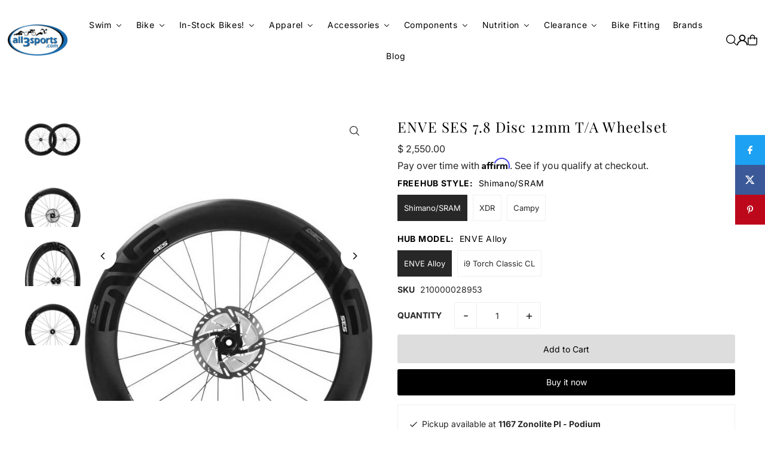

--- FILE ---
content_type: text/html; charset=utf-8
request_url: https://www.all3sports.com/collections/price-2000-3999/products/enve-ses-7-8-disc-12mm-t-a-wheelset
body_size: 39491
content:















<!DOCTYPE html>
<html class="no-js" lang="en">
<head>
  <meta charset="utf-8" />
  <meta name="viewport" content="width=device-width, initial-scale=1">

  <!-- Establish early connection to external domains -->
  <link rel="preconnect" href="https://cdn.shopify.com" crossorigin>
  <link rel="preconnect" href="https://fonts.shopify.com" crossorigin>
  <link rel="preconnect" href="https://monorail-edge.shopifysvc.com">
  <link rel="preconnect" href="//ajax.googleapis.com" crossorigin /><!-- Preload onDomain stylesheets and script libraries -->
  <link href="//www.all3sports.com/cdn/shop/t/16/assets/stylesheet.css?v=165734862479900568461740508719" rel="stylesheet" type="text/css" media="all" />
  <link rel="preload" as="font" href="//www.all3sports.com/cdn/fonts/inter/inter_n4.b2a3f24c19b4de56e8871f609e73ca7f6d2e2bb9.woff2" type="font/woff2" crossorigin>
  <link rel="preload" as="font" href="//www.all3sports.com/cdn/fonts/inter/inter_n4.b2a3f24c19b4de56e8871f609e73ca7f6d2e2bb9.woff2" type="font/woff2" crossorigin>
  <link rel="preload" as="font" href="//www.all3sports.com/cdn/fonts/playfair_display/playfairdisplay_n4.9980f3e16959dc89137cc1369bfc3ae98af1deb9.woff2" type="font/woff2" crossorigin>
  <link href="//www.all3sports.com/cdn/shop/t/16/assets/eventemitter3.min.js?v=148202183930229300091740508719" as="script" rel="preload">
  <link href="//www.all3sports.com/cdn/shop/t/16/assets/vendor-video.js?v=112486824910932804751740508719" as="script" rel="preload">
  <link href="//www.all3sports.com/cdn/shop/t/16/assets/theme.js?v=64747010470842460171740508719" as="script" rel="preload">


  <link rel="shortcut icon" href="//www.all3sports.com/cdn/shop/files/All3_Favicon.png?crop=center&height=32&v=1738357601&width=32" type="image/png" />
  <link rel="canonical" href="https://www.all3sports.com/products/enve-ses-7-8-disc-12mm-t-a-wheelset" />

  <title>ENVE SES 7.8 Disc 12mm T/A Wheelset &ndash; all3sports</title>
  <meta name="description" content="WHAT IS ITA revolutionary new disc brake specific, aerodynamic, carbon fiber triathlon and time trial wheelset. The SES 7.8 Disc is both aerodynamically and structurally optimized for use with disc brakes.WHO&#39;S IT FORRoad racers and triathletes on modern disc brake equipped aero road and triathlon bikes will benefit fr" />

  <meta property="og:image" content="http://www.all3sports.com/cdn/shop/products/SES-7_8-Disc-Pair.jpg?v=1561664502">
  <meta property="og:image:secure_url" content="https://www.all3sports.com/cdn/shop/products/SES-7_8-Disc-Pair.jpg?v=1561664502">
  <meta property="og:image:width" content="877">
  <meta property="og:image:height" content="877">

<meta property="og:site_name" content="all3sports">
<meta property="og:url" content="">
<meta property="og:title" content="">
<meta property="og:type" content="">
<meta property="og:description" content="">

  <meta property="og:price:amount" content="2,550.00">
  <meta property="og:price:currency" content="USD">





  <meta name="twitter:site" content="@all3sportscom">

<meta name="twitter:title" content="">
<meta name="twitter:description" content="">
<meta name="twitter:domain" content="">

  
 <script type="application/ld+json">
   {
     "@context": "https://schema.org",
     "@type": "Product",
     "id": "enve-ses-7-8-disc-12mm-t-a-wheelset",
     "url": "https:\/\/www.all3sports.com\/products\/enve-ses-7-8-disc-12mm-t-a-wheelset",
     "image": "\/\/www.all3sports.com\/cdn\/shop\/products\/SES-7_8-Disc-Pair.jpg?v=1561664502\u0026width=1024",
     "name": "ENVE SES 7.8 Disc 12mm T\/A Wheelset",
     "brand": {
        "@type": "Brand",
        "name": "ENVE Composites"
      },
     "description": "WHAT IS ITA revolutionary new disc brake specific, aerodynamic, carbon fiber triathlon and time trial wheelset. The SES 7.8 Disc is both aerodynamically and structurally optimized for use with disc brakes.WHO'S IT FORRoad racers and triathletes on modern disc brake equipped aero road and triathlon bikes will benefit from the SES 7.8 Disc’s reduced drag, light weight, and rim shape optimized for larger volume road tires.WHY WE MADE ITMany modern road bikes are now equipped with disc brakes and the triathlon superbikes of tomorrow will be as well. The elimination of a braking surface opens up the realm of aerodynamic and structural possibilities. When you don’t have to engineer a flat braking surface that must manage high temperatures from braking you can reduce the rim’s weight, adjust the rim shape for improved aerodynamics and provide better tubeless performance.WHAT'S INCLUDEDTubeless Kit (Clincher only):   -2x valve stems   -1x roll of tape (good for taping 3 wheels)   -2x Pressure Relief Valve Stem NutsValve Extenders (75mm set)Skewers 100\/135mm (QR only)Accessory BagWheel ManualWheelbuild Card\n\n","sku": "210000028953","offers": [
        
        {
           "@type": "Offer",
           "price" : 2550.0,
           "priceCurrency": "USD",
           "availability": "http://schema.org/InStock",
           "priceValidUntil": "2030-01-01",
           "url": "\/products\/enve-ses-7-8-disc-12mm-t-a-wheelset"
         },
       
        {
           "@type": "Offer",
           "price" : 2550.0,
           "priceCurrency": "USD",
           "availability": "http://schema.org/InStock",
           "priceValidUntil": "2030-01-01",
           "url": "\/products\/enve-ses-7-8-disc-12mm-t-a-wheelset"
         },
       
        {
           "@type": "Offer",
           "price" : 2550.0,
           "priceCurrency": "USD",
           "availability": "http://schema.org/InStock",
           "priceValidUntil": "2030-01-01",
           "url": "\/products\/enve-ses-7-8-disc-12mm-t-a-wheelset"
         },
       
        {
           "@type": "Offer",
           "price" : 2550.0,
           "priceCurrency": "USD",
           "availability": "http://schema.org/InStock",
           "priceValidUntil": "2030-01-01",
           "url": "\/products\/enve-ses-7-8-disc-12mm-t-a-wheelset"
         },
       
        {
           "@type": "Offer",
           "price" : 2550.0,
           "priceCurrency": "USD",
           "availability": "http://schema.org/InStock",
           "priceValidUntil": "2030-01-01",
           "url": "\/products\/enve-ses-7-8-disc-12mm-t-a-wheelset"
         }
       
     ]
   }
 </script>


  <style data-shopify>
:root {
    --main-family: Inter, sans-serif;
    --main-weight: 400;
    --main-style: normal;
    --main-spacing: 0em;
    --nav-family: Inter, sans-serif;
    --nav-weight: 400;
    --nav-style: normal;
    --heading-family: "Playfair Display", serif;
    --heading-weight: 400;
    --heading-style: normal;
    --heading-spacing: 0.050em;

    --font-size: 14px;
    --base-font-size: 14px;
    --h1-size: 24px;
    --h2-size: 24px;
    --h3-size: 24px;
    --nav-size: 14px;
    --nav-spacing: 0.050em;
    --font-size-sm: calc(14px - 2px);

    --homepage-scroll-color: #000;
    --homepage-scroll-background: #fff;
    --pre-scroll-color: #000000;
    --pre-scroll-background: transparent;

    --secondary-color: #f6f6f6;
    --background: #ffffff;
    --header-color: #000000;
    --text-color: #272727;
    --sale-color: #c60808;
    --dotted-color: #f0f0f0;
    --button-color: #000000;
    --button-hover: #000000;
    --button-text: #ffffff;
    --secondary-button-color: #ddd;
    --secondary-button-hover: #999;
    --secondary-button-text: #000;
    --new-background: #000000;
    --new-color: #fff;
    --sale-icon-background: #000000;
    --sale-icon-color: #fff;
    --soldout-background: #000000;
    --soldout-text: #ffffff;
    --custom-background: #000000;
    --custom-color: #fff;
    --fb-share: #1da1f2;
    --tw-share: #3b5998;
    --pin-share: #bd081c;
    --footer-background: #eeeeee;
    --footer-text: #000000;
    --footer-button: #000000;
    --footer-button-text: #ffffff;
    --cs1-color: #000;
    --cs1-background: #ffffff;
    --cs2-color: #000;
    --cs2-background: #f5f5f5;
    --cs3-color: #ffffff;
    --cs3-background: #222222;
    --custom-icon-color: var(--text-color);
    --custom-icon-background: var(--background);
    --error-msg-dark: #e81000;
    --error-msg-light: #ffeae8;
    --success-msg-dark: #007f5f;
    --success-msg-light: #e5fff8;
    --free-shipping-bg: #ac5f1f;
    --free-shipping-text: #fff;
    --error-color: #c60808;
    --error-color-light: #fdd0d0;
    --keyboard-focus: #ACACAC;
    --focus-border-style: dotted;
    --focus-border-weight: 1px;
    --section-padding: 45px;
    --section-title-align: center;
    --section-title-border: 0px;
    --border-width: 190px;
    --grid-column-gap: px;
    --details-align: left;
    --select-arrow-bg: url(//www.all3sports.com/cdn/shop/t/16/assets/select-arrow.png?v=112595941721225094991740508719);
    --icon-border-color: #ffffff;
    --color-filter-size: 25px;
    --disabled-text: #a7a7a7;
    --listing-size-color: #8d8d8d;

    --upsell-border-color: #f2f2f2;

    --star-active: rgb(39, 39, 39);
    --star-inactive: rgb(243, 243, 243);

    --color-body-text: var(--text-color);
    --color-body: var(--background);
    --color-bg: var(--background);

    --section-background: transparent;
    --section-overlay-color: 0, 0, 0;
    --section-overlay-opacity: 0;
    --placeholder-background: rgba(39, 39, 39, 0.1);
    --placeholder-fill: rgba(39, 39, 39, 0.2);
    --line-item-transform: scale(0.8) translateY(calc(-25px - 0.25em)) translateX(10px);

  }
  @media (max-width: 740px) {
     :root {
       --font-size: calc(14px - (14px * 0.15));
       --nav-size: calc(14px - (14px * 0.15));
       --h1-size: calc(24px - (24px * 0.15));
       --h2-size: calc(24px - (24px * 0.15));
       --h3-size: calc(24px - (24px * 0.15));
     }
   }
</style>


  <link rel="stylesheet" href="//www.all3sports.com/cdn/shop/t/16/assets/stylesheet.css?v=165734862479900568461740508719" type="text/css">

  <style>
  @font-face {
  font-family: Inter;
  font-weight: 400;
  font-style: normal;
  font-display: swap;
  src: url("//www.all3sports.com/cdn/fonts/inter/inter_n4.b2a3f24c19b4de56e8871f609e73ca7f6d2e2bb9.woff2") format("woff2"),
       url("//www.all3sports.com/cdn/fonts/inter/inter_n4.af8052d517e0c9ffac7b814872cecc27ae1fa132.woff") format("woff");
}

  @font-face {
  font-family: Inter;
  font-weight: 400;
  font-style: normal;
  font-display: swap;
  src: url("//www.all3sports.com/cdn/fonts/inter/inter_n4.b2a3f24c19b4de56e8871f609e73ca7f6d2e2bb9.woff2") format("woff2"),
       url("//www.all3sports.com/cdn/fonts/inter/inter_n4.af8052d517e0c9ffac7b814872cecc27ae1fa132.woff") format("woff");
}

  @font-face {
  font-family: "Playfair Display";
  font-weight: 400;
  font-style: normal;
  font-display: swap;
  src: url("//www.all3sports.com/cdn/fonts/playfair_display/playfairdisplay_n4.9980f3e16959dc89137cc1369bfc3ae98af1deb9.woff2") format("woff2"),
       url("//www.all3sports.com/cdn/fonts/playfair_display/playfairdisplay_n4.c562b7c8e5637886a811d2a017f9e023166064ee.woff") format("woff");
}

  @font-face {
  font-family: Inter;
  font-weight: 700;
  font-style: normal;
  font-display: swap;
  src: url("//www.all3sports.com/cdn/fonts/inter/inter_n7.02711e6b374660cfc7915d1afc1c204e633421e4.woff2") format("woff2"),
       url("//www.all3sports.com/cdn/fonts/inter/inter_n7.6dab87426f6b8813070abd79972ceaf2f8d3b012.woff") format("woff");
}

  @font-face {
  font-family: Inter;
  font-weight: 400;
  font-style: italic;
  font-display: swap;
  src: url("//www.all3sports.com/cdn/fonts/inter/inter_i4.feae1981dda792ab80d117249d9c7e0f1017e5b3.woff2") format("woff2"),
       url("//www.all3sports.com/cdn/fonts/inter/inter_i4.62773b7113d5e5f02c71486623cf828884c85c6e.woff") format("woff");
}

  @font-face {
  font-family: Inter;
  font-weight: 700;
  font-style: italic;
  font-display: swap;
  src: url("//www.all3sports.com/cdn/fonts/inter/inter_i7.b377bcd4cc0f160622a22d638ae7e2cd9b86ea4c.woff2") format("woff2"),
       url("//www.all3sports.com/cdn/fonts/inter/inter_i7.7c69a6a34e3bb44fcf6f975857e13b9a9b25beb4.woff") format("woff");
}

  </style>

  
  <script>window.performance && window.performance.mark && window.performance.mark('shopify.content_for_header.start');</script><meta name="facebook-domain-verification" content="mplbuxxnvjojaa36rqa7kwqyqg32q8">
<meta name="facebook-domain-verification" content="t7vcttazajde83py62yatbux75nxtn">
<meta id="shopify-digital-wallet" name="shopify-digital-wallet" content="/9106368/digital_wallets/dialog">
<meta name="shopify-checkout-api-token" content="c71dea998f143a7001e87231df40b4ae">
<meta id="in-context-paypal-metadata" data-shop-id="9106368" data-venmo-supported="true" data-environment="production" data-locale="en_US" data-paypal-v4="true" data-currency="USD">
<link rel="alternate" type="application/json+oembed" href="https://www.all3sports.com/products/enve-ses-7-8-disc-12mm-t-a-wheelset.oembed">
<script async="async" src="/checkouts/internal/preloads.js?locale=en-US"></script>
<script id="shopify-features" type="application/json">{"accessToken":"c71dea998f143a7001e87231df40b4ae","betas":["rich-media-storefront-analytics"],"domain":"www.all3sports.com","predictiveSearch":true,"shopId":9106368,"locale":"en"}</script>
<script>var Shopify = Shopify || {};
Shopify.shop = "agencythe-2.myshopify.com";
Shopify.locale = "en";
Shopify.currency = {"active":"USD","rate":"1.0"};
Shopify.country = "US";
Shopify.theme = {"name":"Updated Icon","id":130241953886,"schema_name":"Icon","schema_version":"11.1.0","theme_store_id":686,"role":"main"};
Shopify.theme.handle = "null";
Shopify.theme.style = {"id":null,"handle":null};
Shopify.cdnHost = "www.all3sports.com/cdn";
Shopify.routes = Shopify.routes || {};
Shopify.routes.root = "/";</script>
<script type="module">!function(o){(o.Shopify=o.Shopify||{}).modules=!0}(window);</script>
<script>!function(o){function n(){var o=[];function n(){o.push(Array.prototype.slice.apply(arguments))}return n.q=o,n}var t=o.Shopify=o.Shopify||{};t.loadFeatures=n(),t.autoloadFeatures=n()}(window);</script>
<script id="shop-js-analytics" type="application/json">{"pageType":"product"}</script>
<script defer="defer" async type="module" src="//www.all3sports.com/cdn/shopifycloud/shop-js/modules/v2/client.init-shop-cart-sync_C5BV16lS.en.esm.js"></script>
<script defer="defer" async type="module" src="//www.all3sports.com/cdn/shopifycloud/shop-js/modules/v2/chunk.common_CygWptCX.esm.js"></script>
<script type="module">
  await import("//www.all3sports.com/cdn/shopifycloud/shop-js/modules/v2/client.init-shop-cart-sync_C5BV16lS.en.esm.js");
await import("//www.all3sports.com/cdn/shopifycloud/shop-js/modules/v2/chunk.common_CygWptCX.esm.js");

  window.Shopify.SignInWithShop?.initShopCartSync?.({"fedCMEnabled":true,"windoidEnabled":true});

</script>
<script>(function() {
  var isLoaded = false;
  function asyncLoad() {
    if (isLoaded) return;
    isLoaded = true;
    var urls = ["https:\/\/scripttags.justuno.com\/shopify_justuno_9106368_70565.js?shop=agencythe-2.myshopify.com","https:\/\/cdn-scripts.signifyd.com\/shopify\/script-tag.js?shop=agencythe-2.myshopify.com","\/\/cdn.luckyorange.com\/w.js?shop=agencythe-2.myshopify.com","https:\/\/assets1.adroll.com\/shopify\/latest\/j\/shopify_rolling_bootstrap_v2.js?adroll_adv_id=T7ZGQT5FW5AF7OTHR7LZ4E\u0026adroll_pix_id=MJBIBFWPPZASZLM5RG424L\u0026shop=agencythe-2.myshopify.com","\/\/cdn.shopify.com\/s\/files\/1\/0875\/2064\/files\/easyvideo-1.0.0.js?shop=agencythe-2.myshopify.com","https:\/\/customer-first-focus.b-cdn.net\/cffPCLoader_min.js?shop=agencythe-2.myshopify.com","https:\/\/chimpstatic.com\/mcjs-connected\/js\/users\/b251a21a84235725fc2511686\/0c9116792c42af6eddac38ba5.js?shop=agencythe-2.myshopify.com","https:\/\/na.shgcdn3.com\/pixel-collector.js?shop=agencythe-2.myshopify.com"];
    for (var i = 0; i < urls.length; i++) {
      var s = document.createElement('script');
      s.type = 'text/javascript';
      s.async = true;
      s.src = urls[i];
      var x = document.getElementsByTagName('script')[0];
      x.parentNode.insertBefore(s, x);
    }
  };
  if(window.attachEvent) {
    window.attachEvent('onload', asyncLoad);
  } else {
    window.addEventListener('load', asyncLoad, false);
  }
})();</script>
<script id="__st">var __st={"a":9106368,"offset":-18000,"reqid":"57ed1330-13bb-4424-83fd-da5f721b43c3-1768737179","pageurl":"www.all3sports.com\/collections\/price-2000-3999\/products\/enve-ses-7-8-disc-12mm-t-a-wheelset","u":"8c54dd3edaab","p":"product","rtyp":"product","rid":3626136371294};</script>
<script>window.ShopifyPaypalV4VisibilityTracking = true;</script>
<script id="captcha-bootstrap">!function(){'use strict';const t='contact',e='account',n='new_comment',o=[[t,t],['blogs',n],['comments',n],[t,'customer']],c=[[e,'customer_login'],[e,'guest_login'],[e,'recover_customer_password'],[e,'create_customer']],r=t=>t.map((([t,e])=>`form[action*='/${t}']:not([data-nocaptcha='true']) input[name='form_type'][value='${e}']`)).join(','),a=t=>()=>t?[...document.querySelectorAll(t)].map((t=>t.form)):[];function s(){const t=[...o],e=r(t);return a(e)}const i='password',u='form_key',d=['recaptcha-v3-token','g-recaptcha-response','h-captcha-response',i],f=()=>{try{return window.sessionStorage}catch{return}},m='__shopify_v',_=t=>t.elements[u];function p(t,e,n=!1){try{const o=window.sessionStorage,c=JSON.parse(o.getItem(e)),{data:r}=function(t){const{data:e,action:n}=t;return t[m]||n?{data:e,action:n}:{data:t,action:n}}(c);for(const[e,n]of Object.entries(r))t.elements[e]&&(t.elements[e].value=n);n&&o.removeItem(e)}catch(o){console.error('form repopulation failed',{error:o})}}const l='form_type',E='cptcha';function T(t){t.dataset[E]=!0}const w=window,h=w.document,L='Shopify',v='ce_forms',y='captcha';let A=!1;((t,e)=>{const n=(g='f06e6c50-85a8-45c8-87d0-21a2b65856fe',I='https://cdn.shopify.com/shopifycloud/storefront-forms-hcaptcha/ce_storefront_forms_captcha_hcaptcha.v1.5.2.iife.js',D={infoText:'Protected by hCaptcha',privacyText:'Privacy',termsText:'Terms'},(t,e,n)=>{const o=w[L][v],c=o.bindForm;if(c)return c(t,g,e,D).then(n);var r;o.q.push([[t,g,e,D],n]),r=I,A||(h.body.append(Object.assign(h.createElement('script'),{id:'captcha-provider',async:!0,src:r})),A=!0)});var g,I,D;w[L]=w[L]||{},w[L][v]=w[L][v]||{},w[L][v].q=[],w[L][y]=w[L][y]||{},w[L][y].protect=function(t,e){n(t,void 0,e),T(t)},Object.freeze(w[L][y]),function(t,e,n,w,h,L){const[v,y,A,g]=function(t,e,n){const i=e?o:[],u=t?c:[],d=[...i,...u],f=r(d),m=r(i),_=r(d.filter((([t,e])=>n.includes(e))));return[a(f),a(m),a(_),s()]}(w,h,L),I=t=>{const e=t.target;return e instanceof HTMLFormElement?e:e&&e.form},D=t=>v().includes(t);t.addEventListener('submit',(t=>{const e=I(t);if(!e)return;const n=D(e)&&!e.dataset.hcaptchaBound&&!e.dataset.recaptchaBound,o=_(e),c=g().includes(e)&&(!o||!o.value);(n||c)&&t.preventDefault(),c&&!n&&(function(t){try{if(!f())return;!function(t){const e=f();if(!e)return;const n=_(t);if(!n)return;const o=n.value;o&&e.removeItem(o)}(t);const e=Array.from(Array(32),(()=>Math.random().toString(36)[2])).join('');!function(t,e){_(t)||t.append(Object.assign(document.createElement('input'),{type:'hidden',name:u})),t.elements[u].value=e}(t,e),function(t,e){const n=f();if(!n)return;const o=[...t.querySelectorAll(`input[type='${i}']`)].map((({name:t})=>t)),c=[...d,...o],r={};for(const[a,s]of new FormData(t).entries())c.includes(a)||(r[a]=s);n.setItem(e,JSON.stringify({[m]:1,action:t.action,data:r}))}(t,e)}catch(e){console.error('failed to persist form',e)}}(e),e.submit())}));const S=(t,e)=>{t&&!t.dataset[E]&&(n(t,e.some((e=>e===t))),T(t))};for(const o of['focusin','change'])t.addEventListener(o,(t=>{const e=I(t);D(e)&&S(e,y())}));const B=e.get('form_key'),M=e.get(l),P=B&&M;t.addEventListener('DOMContentLoaded',(()=>{const t=y();if(P)for(const e of t)e.elements[l].value===M&&p(e,B);[...new Set([...A(),...v().filter((t=>'true'===t.dataset.shopifyCaptcha))])].forEach((e=>S(e,t)))}))}(h,new URLSearchParams(w.location.search),n,t,e,['guest_login'])})(!0,!0)}();</script>
<script integrity="sha256-4kQ18oKyAcykRKYeNunJcIwy7WH5gtpwJnB7kiuLZ1E=" data-source-attribution="shopify.loadfeatures" defer="defer" src="//www.all3sports.com/cdn/shopifycloud/storefront/assets/storefront/load_feature-a0a9edcb.js" crossorigin="anonymous"></script>
<script data-source-attribution="shopify.dynamic_checkout.dynamic.init">var Shopify=Shopify||{};Shopify.PaymentButton=Shopify.PaymentButton||{isStorefrontPortableWallets:!0,init:function(){window.Shopify.PaymentButton.init=function(){};var t=document.createElement("script");t.src="https://www.all3sports.com/cdn/shopifycloud/portable-wallets/latest/portable-wallets.en.js",t.type="module",document.head.appendChild(t)}};
</script>
<script data-source-attribution="shopify.dynamic_checkout.buyer_consent">
  function portableWalletsHideBuyerConsent(e){var t=document.getElementById("shopify-buyer-consent"),n=document.getElementById("shopify-subscription-policy-button");t&&n&&(t.classList.add("hidden"),t.setAttribute("aria-hidden","true"),n.removeEventListener("click",e))}function portableWalletsShowBuyerConsent(e){var t=document.getElementById("shopify-buyer-consent"),n=document.getElementById("shopify-subscription-policy-button");t&&n&&(t.classList.remove("hidden"),t.removeAttribute("aria-hidden"),n.addEventListener("click",e))}window.Shopify?.PaymentButton&&(window.Shopify.PaymentButton.hideBuyerConsent=portableWalletsHideBuyerConsent,window.Shopify.PaymentButton.showBuyerConsent=portableWalletsShowBuyerConsent);
</script>
<script>
  function portableWalletsCleanup(e){e&&e.src&&console.error("Failed to load portable wallets script "+e.src);var t=document.querySelectorAll("shopify-accelerated-checkout .shopify-payment-button__skeleton, shopify-accelerated-checkout-cart .wallet-cart-button__skeleton"),e=document.getElementById("shopify-buyer-consent");for(let e=0;e<t.length;e++)t[e].remove();e&&e.remove()}function portableWalletsNotLoadedAsModule(e){e instanceof ErrorEvent&&"string"==typeof e.message&&e.message.includes("import.meta")&&"string"==typeof e.filename&&e.filename.includes("portable-wallets")&&(window.removeEventListener("error",portableWalletsNotLoadedAsModule),window.Shopify.PaymentButton.failedToLoad=e,"loading"===document.readyState?document.addEventListener("DOMContentLoaded",window.Shopify.PaymentButton.init):window.Shopify.PaymentButton.init())}window.addEventListener("error",portableWalletsNotLoadedAsModule);
</script>

<script type="module" src="https://www.all3sports.com/cdn/shopifycloud/portable-wallets/latest/portable-wallets.en.js" onError="portableWalletsCleanup(this)" crossorigin="anonymous"></script>
<script nomodule>
  document.addEventListener("DOMContentLoaded", portableWalletsCleanup);
</script>

<link id="shopify-accelerated-checkout-styles" rel="stylesheet" media="screen" href="https://www.all3sports.com/cdn/shopifycloud/portable-wallets/latest/accelerated-checkout-backwards-compat.css" crossorigin="anonymous">
<style id="shopify-accelerated-checkout-cart">
        #shopify-buyer-consent {
  margin-top: 1em;
  display: inline-block;
  width: 100%;
}

#shopify-buyer-consent.hidden {
  display: none;
}

#shopify-subscription-policy-button {
  background: none;
  border: none;
  padding: 0;
  text-decoration: underline;
  font-size: inherit;
  cursor: pointer;
}

#shopify-subscription-policy-button::before {
  box-shadow: none;
}

      </style>

<script>window.performance && window.performance.mark && window.performance.mark('shopify.content_for_header.end');</script>
  





  <script type="text/javascript">
    
      window.__shgMoneyFormat = window.__shgMoneyFormat || {"USD":{"currency":"USD","currency_symbol":"$","currency_symbol_location":"left","decimal_places":2,"decimal_separator":".","thousands_separator":","}};
    
    window.__shgCurrentCurrencyCode = window.__shgCurrentCurrencyCode || {
      currency: "USD",
      currency_symbol: "$",
      decimal_separator: ".",
      thousands_separator: ",",
      decimal_places: 2,
      currency_symbol_location: "left"
    };
  </script>





  

<script type="text/javascript">
  
    window.SHG_CUSTOMER = null;
  
</script>








<!-- BEGIN app block: shopify://apps/buddha-mega-menu-navigation/blocks/megamenu/dbb4ce56-bf86-4830-9b3d-16efbef51c6f -->
<script>
        var productImageAndPrice = [],
            collectionImages = [],
            articleImages = [],
            mmLivIcons = false,
            mmFlipClock = false,
            mmFixesUseJquery = false,
            mmNumMMI = 11,
            mmSchemaTranslation = {},
            mmMenuStrings =  {"menuStrings":{"default":{"Swim":"Swim"," ":" ","Wetsuits":"Wetsuits","   Men's Wetsuits":"   Men's Wetsuits","   Women's Wetsuits":"   Women's Wetsuits","   Wetsuit Accessories":"   Wetsuit Accessories","Swim Gear":"Swim Gear","   Swim Accessories":"   Swim Accessories","   Swim Caps":"   Swim Caps","   Training Tools":"   Training Tools"," ":" ","Swim Etc.":"Swim Etc.","   Men's Swimwear":"   Men's Swimwear","   Women's Swimwear":"   Women's Swimwear","   Swimskin":"   Swimskin","   Goggles":"   Goggles","Bike":"Bike","SALE BIKES!":"SALE BIKES!","Triathlon Bikes":"Triathlon Bikes","Road Bikes":"Road Bikes","Adventure/Gravel Bikes":"Adventure/Gravel Bikes","Cyclocross Bikes":"Cyclocross Bikes","e-Bikes":"e-Bikes","Mountain Bikes":"Mountain Bikes","Urban/City Bikes":"Urban/City Bikes","Kid's Bikes":"Kid's Bikes","Bike Accessories":"Bike Accessories","  Computers":"  Computers","  Lights & Locks":"  Lights & Locks","  Bike Hydration":"  Bike Hydration","  Bike Maintenance":"  Bike Maintenance","  Bike Trainers":"  Bike Trainers","  Bike Travel Cases":"  Bike Travel Cases","  Helmets":"  Helmets","In-Stock Bikes!":"In-Stock Bikes!","Shop In-Stock Bikes by Category":"Shop In-Stock Bikes by Category","  In-Stock Tri Bikes":"  In-Stock Tri Bikes","  In-Stock Road Bikes":"  In-Stock Road Bikes","  In-Stock Gravel Bikes":"  In-Stock Gravel Bikes","  In-Stock Mountain Bikes":"  In-Stock Mountain Bikes","Apparel":"Apparel","Men's Apparel":"Men's Apparel","  Triathlon":"  Triathlon","    Tri Jerseys":"    Tri Jerseys","    Tri Shorts":"    Tri Shorts","    Tri Suits":"    Tri Suits","  Cycling ":"  Cycling ","    Jerseys":"    Jerseys","    Bibs & Shorts":"    Bibs & Shorts","    Cycling Shoes":"    Cycling Shoes","    Gloves":"    Gloves","  Swim Apparel":"  Swim Apparel","  Run Apparel":"  Run Apparel","Women's Apparel":"Women's Apparel","  Cyling":"  Cyling","Hats/Visors":"Hats/Visors","Winter Wear":"Winter Wear","Socks":"Socks","Compression":"Compression","Accessories":"Accessories"," Accessories":" Accessories","  Bags, Storage Boxes":"  Bags, Storage Boxes","  Bike Storage, Cases":"  Bike Storage, Cases","  Body Care":"  Body Care","  Car Racks":"  Car Racks","  Sport Glasses":"  Sport Glasses","  Guards, Protectors, Fenders, Racks":"  Guards, Protectors, Fenders, Racks","  Hydration":"  Hydration","  Lights, Locks":"  Lights, Locks","  Trainers":"  Trainers","  Safety":"  Safety","Electronics":"Electronics","  Electronic Accessories":"  Electronic Accessories","  Computer":"  Computer","  Power Meter":"  Power Meter","  GPS Watches":"  GPS Watches","Bike Care":"Bike Care","  Lubes, Cleaners":"  Lubes, Cleaners","  Pumps, Inflation":"  Pumps, Inflation","  Tools":"  Tools","  Work, Display Stand":"  Work, Display Stand","Components":"Components"," Components":" Components","  Bar Tape, Grips":"  Bar Tape, Grips","  Bearings, Headsets":"  Bearings, Headsets","  Bottom Brackets":"  Bottom Brackets","  Brakes":"  Brakes","  Cables, Housing":"  Cables, Housing","  Cassettes, Chains":"  Cassettes, Chains","  Cranks, Chanrings":"  Cranks, Chanrings","  Derailleurs, Shifters":"  Derailleurs, Shifters","Electronic Shifting Accessories":"Electronic Shifting Accessories","Forks":"Forks","Pedals":"Pedals","Saddles":"Saddles","Seatposts, Stems, Handlebars":"Seatposts, Stems, Handlebars","Tires, Tubes, Sealant":"Tires, Tubes, Sealant","Wheels":"Wheels","Nutrition":"Nutrition"," Nutrition":" Nutrition","Bars":"Bars","Electrolyte Mixes":"Electrolyte Mixes","Gels":"Gels","Recovery Mixes":"Recovery Mixes","Supplements, Salts":"Supplements, Salts","Chews":"Chews","Clearance":"Clearance","Categories":"Categories","Men's Apparel Clearance":"Men's Apparel Clearance","Women's Apparel Clearance":"Women's Apparel Clearance","Accessories Clearance":"Accessories Clearance","Component Clearance":"Component Clearance","Bike Clearance":"Bike Clearance","Wetsuits Clearance":"Wetsuits Clearance","Bike Fitting":"Bike Fitting","Brands":"Brands","Blog":"Blog"}},"additional":{"default":{"NEW":"NEW","SALE":"SALE","HOT":"HOT"}}} ,
            mmShopLocale = "en",
            mmShopLocaleCollectionsRoute = "/collections",
            mmSchemaDesignJSON = [{"action":"menu-select","value":"mm-automatic"},{"action":"design","setting":"font_family","value":"Default"},{"action":"design","setting":"font_size","value":"13px"},{"action":"design","setting":"text_color","value":"#222222"},{"action":"design","setting":"link_hover_color","value":"#0da19a"},{"action":"design","setting":"link_color","value":"#4e4e4e"},{"action":"design","setting":"background_hover_color","value":"#f9f9f9"},{"action":"design","setting":"background_color","value":"#ffffff"},{"action":"design","setting":"price_color","value":"#0da19a"},{"action":"design","setting":"contact_right_btn_text_color","value":"#ffffff"},{"action":"design","setting":"contact_right_btn_bg_color","value":"#3A3A3A"},{"action":"design","setting":"contact_left_bg_color","value":"#3A3A3A"},{"action":"design","setting":"contact_left_alt_color","value":"#CCCCCC"},{"action":"design","setting":"contact_left_text_color","value":"#f1f1f0"},{"action":"design","setting":"addtocart_enable","value":"true"},{"action":"design","setting":"addtocart_text_color","value":"#333333"},{"action":"design","setting":"addtocart_background_color","value":"#ffffff"},{"action":"design","setting":"addtocart_text_hover_color","value":"#ffffff"},{"action":"design","setting":"addtocart_background_hover_color","value":"#0da19a"},{"action":"design","setting":"countdown_color","value":"#ffffff"},{"action":"design","setting":"countdown_background_color","value":"#333333"},{"action":"design","setting":"vertical_font_family","value":"Default"},{"action":"design","setting":"vertical_font_size","value":"13px"},{"action":"design","setting":"vertical_text_color","value":"#ffffff"},{"action":"design","setting":"vertical_link_color","value":"#ffffff"},{"action":"design","setting":"vertical_link_hover_color","value":"#ffffff"},{"action":"design","setting":"vertical_price_color","value":"#ffffff"},{"action":"design","setting":"vertical_contact_right_btn_text_color","value":"#ffffff"},{"action":"design","setting":"vertical_addtocart_enable","value":"true"},{"action":"design","setting":"vertical_addtocart_text_color","value":"#ffffff"},{"action":"design","setting":"vertical_countdown_color","value":"#ffffff"},{"action":"design","setting":"vertical_countdown_background_color","value":"#333333"},{"action":"design","setting":"vertical_background_color","value":"#017b86"},{"action":"design","setting":"vertical_addtocart_background_color","value":"#333333"},{"action":"design","setting":"vertical_contact_right_btn_bg_color","value":"#333333"},{"action":"design","setting":"vertical_contact_left_alt_color","value":"#333333"}],
            mmDomChangeSkipUl = "",
            buddhaMegaMenuShop = "agencythe-2.myshopify.com",
            mmWireframeCompression = "0",
            mmExtensionAssetUrl = "https://cdn.shopify.com/extensions/019abe06-4a3f-7763-88da-170e1b54169b/mega-menu-151/assets/";var bestSellersHTML = '';var newestProductsHTML = '';/* get link lists api */
        var linkLists={"main-menu" : {"title":"Main Menu", "items":["http://agencythe-2.myshopify.com/collections/swim","http://agencythe-2.myshopify.com/collections/bike","http://agencythe-2.myshopify.com/collections/run","https://www.all3sports.com/pages/search-results-page?q=Apparel","https://www.all3sports.com/pages/search-results-page?q=Gear","https://www.all3sports.com/pages/search-results-page?q=Nutrition","https://www.all3sports.com/pages/search-results-page?q=Clearance",]},"footer" : {"title":"Footer", "items":["/pages/about-us","/pages/atlanta-location","/pages/bike-fit-measurements","/pages/buying-a-bike-online","/pages/wetsuit-101","/blogs/news",]},"customer-service" : {"title":"Customer Service", "items":["/pages/returns-policy","/pages/price-match","/pages/coupons","/pages/shipping","/pages/gift-cards","/pages/shopping-and-checkout","/pages/contact-us","/pages/terms-of-use","/pages/privacy-notice",]},"brands" : {"title":"Brands", "items":["/collections/2xu","/collections/aqua-sphere","/collections/castelli","/collections/coeur","/collections/giro","/collections/kask-helmets","/collections/orca","/collections/pearl-izumi","/collections/shimano","/collections/sram","/collections/tyr","/collections/zipp","/collections/zoot-sports","/collections/wahoo-fitness",]},"customer-account-main-menu" : {"title":"Customer account main menu", "items":["/","https://shopify.com/9106368/account/orders?locale=en&amp;region_country=US",]},};/*ENDPARSE*/

        linkLists["force-mega-menu"]={};linkLists["force-mega-menu"].title="Icon Theme - Mega Menu";linkLists["force-mega-menu"].items=[1];

        /* set product prices *//* get the collection images *//* get the article images *//* customer fixes */
        var mmThemeFixesBefore = function(){ if (selectedMenu=="force-mega-menu" && tempMenuObject.u.matches("nav>.js-accordion-mobile-nav") && (typeof _enableMMMobileThemeScript == "undefined")) { tempMenuObject.skipCheck = true; tempMenuObject.forceMenu = true; tempMenuObject.liClasses = "js-accordion-header c-accordion__header"; tempMenuObject.aClasses = "js-accordion-link c-accordion__link"; tempMenuObject.liItems = mmNot(tempMenuObject.u.children, ".mobile-menu__item"); } else if (selectedMenu=="force-mega-menu" && tempMenuObject.u.matches("#main-nav")) { tempMenuObject.forceMenu = true; tempMenuObject.skipCheck = true; tempMenuObject.liClasses = "navigation__menuitem js-doubletap-to-go js-menuitem"; tempMenuObject.aClasses = "navigation__menulink js-menu-link"; tempMenuObject.liItems = tempMenuObject.u.children; } }; 
        

        var mmWireframe = {"html" : "<li class=\"buddha-menu-item\" itemId=\"j6GZt\"  ><a data-href=\"/collections/swim\" href=\"/collections/swim\" aria-label=\"Swim\" data-no-instant=\"\" onclick=\"mmGoToPage(this, event); return false;\"  ><span class=\"mm-title\">Swim</span><i class=\"mm-arrow mm-angle-down\" aria-hidden=\"true\"></i><span class=\"toggle-menu-btn\" style=\"display:none;\" title=\"Toggle menu\" onclick=\"return toggleSubmenu(this)\"><span class=\"mm-arrow-icon\"><span class=\"bar-one\"></span><span class=\"bar-two\"></span></span></span></a><ul class=\"mm-submenu simple   mm-last-level\"><li submenu-columns=\"1\" item-type=\"link-list\"  ><div class=\"mega-menu-item-container\"  ><div class=\"mm-list-name\"  ><span  ><span class=\"mm-title\"> </span></span></div><ul class=\"mm-submenu link-list   mm-last-level\"><li  ><a data-href=\"/collections/wetsuits\" href=\"/collections/wetsuits\" aria-label=\"Wetsuits\" data-no-instant=\"\" onclick=\"mmGoToPage(this, event); return false;\"  ><span class=\"mm-title\">Wetsuits</span></a></li><li  ><a data-href=\"/collections/swim-wetsuits-mens\" href=\"/collections/swim-wetsuits-mens\" aria-label=\"   Men's Wetsuits\" data-no-instant=\"\" onclick=\"mmGoToPage(this, event); return false;\"  ><span class=\"mm-title\">   Men's Wetsuits</span></a></li><li  ><a data-href=\"/collections/swim-wetsuits-womens\" href=\"/collections/swim-wetsuits-womens\" aria-label=\"   Women's Wetsuits\" data-no-instant=\"\" onclick=\"mmGoToPage(this, event); return false;\"  ><span class=\"mm-title\">   Women's Wetsuits</span></a></li><li  ><a data-href=\"/collections/wetsuit-accessories\" href=\"/collections/wetsuit-accessories\" aria-label=\"   Wetsuit Accessories\" data-no-instant=\"\" onclick=\"mmGoToPage(this, event); return false;\"  ><span class=\"mm-title\">   Wetsuit Accessories</span></a></li></ul></div></li><li submenu-columns=\"1\" item-type=\"link-list\"  ><div class=\"mega-menu-item-container\"  ><div class=\"mm-list-name\"  ><span  ><span class=\"mm-title\"> </span></span></div><ul class=\"mm-submenu link-list   mm-last-level\"><li  ><a data-href=\"/collections/swim-gear\" href=\"/collections/swim-gear\" aria-label=\"Swim Gear\" data-no-instant=\"\" onclick=\"mmGoToPage(this, event); return false;\"  ><span class=\"mm-title\">Swim Gear</span></a></li><li  ><a data-href=\"/collections/swim-accessories\" href=\"/collections/swim-accessories\" aria-label=\"   Swim Accessories\" data-no-instant=\"\" onclick=\"mmGoToPage(this, event); return false;\"  ><span class=\"mm-title\">   Swim Accessories</span></a></li><li  ><a data-href=\"/collections/swim-caps\" href=\"/collections/swim-caps\" aria-label=\"   Swim Caps\" data-no-instant=\"\" onclick=\"mmGoToPage(this, event); return false;\"  ><span class=\"mm-title\">   Swim Caps</span></a></li><li  ><a data-href=\"/collections/training-tools\" href=\"/collections/training-tools\" aria-label=\"   Training Tools\" data-no-instant=\"\" onclick=\"mmGoToPage(this, event); return false;\"  ><span class=\"mm-title\">   Training Tools</span></a></li></ul></div></li><li submenu-columns=\"1\" item-type=\"link-list\" class=\"mm-no-name\"  ><div class=\"mega-menu-item-container\"  ><div class=\"mm-list-name\"  ><span  ><span class=\"mm-title\"></span></span></div><ul class=\"mm-submenu link-list   mm-last-level\"><li  ><a data-href=\"/collections/swim-etc\" href=\"/collections/swim-etc\" aria-label=\"Swim Etc.\" data-no-instant=\"\" onclick=\"mmGoToPage(this, event); return false;\"  ><span class=\"mm-title\">Swim Etc.</span></a></li><li  ><a data-href=\"/collections/mens-swimwear\" href=\"/collections/mens-swimwear\" aria-label=\"   Men's Swimwear\" data-no-instant=\"\" onclick=\"mmGoToPage(this, event); return false;\"  ><span class=\"mm-title\">   Men's Swimwear</span></a></li><li  ><a data-href=\"/collections/womens-swimwear\" href=\"/collections/womens-swimwear\" aria-label=\"   Women's Swimwear\" data-no-instant=\"\" onclick=\"mmGoToPage(this, event); return false;\"  ><span class=\"mm-title\">   Women's Swimwear</span></a></li><li  ><a data-href=\"/collections/swimskins\" href=\"/collections/swimskins\" aria-label=\"   Swimskin\" data-no-instant=\"\" onclick=\"mmGoToPage(this, event); return false;\"  ><span class=\"mm-title\">   Swimskin</span></a></li><li  ><a data-href=\"/collections/goggles\" href=\"/collections/goggles\" aria-label=\"   Goggles\" data-no-instant=\"\" onclick=\"mmGoToPage(this, event); return false;\"  ><span class=\"mm-title\">   Goggles</span></a></li></ul></div></li></ul></li><li class=\"buddha-menu-item\" itemId=\"QddRC\"  ><a data-href=\"/collections/bike\" href=\"/collections/bike\" aria-label=\"Bike\" data-no-instant=\"\" onclick=\"mmGoToPage(this, event); return false;\"  ><span class=\"mm-title\">Bike</span><i class=\"mm-arrow mm-angle-down\" aria-hidden=\"true\"></i><span class=\"toggle-menu-btn\" style=\"display:none;\" title=\"Toggle menu\" onclick=\"return toggleSubmenu(this)\"><span class=\"mm-arrow-icon\"><span class=\"bar-one\"></span><span class=\"bar-two\"></span></span></span></a><ul class=\"mm-submenu simple   mm-last-level\"><li submenu-columns=\"1\" item-type=\"link-list\"  ><div class=\"mega-menu-item-container\"  ><div class=\"mm-list-name\"  ><span  ><span class=\"mm-title\"> </span></span></div><ul class=\"mm-submenu link-list   mm-last-level\"><li haslabel=\"SALE\"  ><a data-href=\"/collections/bikes-clearance\" href=\"/collections/bikes-clearance\" aria-label=\"SALE BIKES!\" data-no-instant=\"\" onclick=\"mmGoToPage(this, event); return false;\"  ><span class=\"mm-title\">SALE BIKES!&nbsp;<span class=\"mm-label sale\">SALE</span></span></a></li><li  ><a data-href=\"/collections/triathlon-bike\" href=\"/collections/triathlon-bike\" aria-label=\"Triathlon Bikes\" data-no-instant=\"\" onclick=\"mmGoToPage(this, event); return false;\"  ><span class=\"mm-title\">Triathlon Bikes</span></a></li><li  ><a data-href=\"/collections/road-bike\" href=\"/collections/road-bike\" aria-label=\"Road Bikes\" data-no-instant=\"\" onclick=\"mmGoToPage(this, event); return false;\"  ><span class=\"mm-title\">Road Bikes</span></a></li><li  ><a data-href=\"/collections/bikes-gravel-bikes\" href=\"/collections/bikes-gravel-bikes\" aria-label=\"Adventure/Gravel Bikes\" data-no-instant=\"\" onclick=\"mmGoToPage(this, event); return false;\"  ><span class=\"mm-title\">Adventure/Gravel Bikes</span></a></li><li  ><a data-href=\"/collections/bikes-cyclocross-bikes\" href=\"/collections/bikes-cyclocross-bikes\" aria-label=\"Cyclocross Bikes\" data-no-instant=\"\" onclick=\"mmGoToPage(this, event); return false;\"  ><span class=\"mm-title\">Cyclocross Bikes</span></a></li><li  ><a data-href=\"/collections/e-bikes\" href=\"/collections/e-bikes\" aria-label=\"e-Bikes\" data-no-instant=\"\" onclick=\"mmGoToPage(this, event); return false;\"  ><span class=\"mm-title\">e-Bikes</span></a></li><li  ><a data-href=\"/collections/bikes-mountain-bikes\" href=\"/collections/bikes-mountain-bikes\" aria-label=\"Mountain Bikes\" data-no-instant=\"\" onclick=\"mmGoToPage(this, event); return false;\"  ><span class=\"mm-title\">Mountain Bikes</span></a></li><li  ><a data-href=\"/collections/urban-bikes\" href=\"/collections/urban-bikes\" aria-label=\"Urban/City Bikes\" data-no-instant=\"\" onclick=\"mmGoToPage(this, event); return false;\"  ><span class=\"mm-title\">Urban/City Bikes</span></a></li><li  ><a data-href=\"/collections/bikes-kids-bikes\" href=\"/collections/bikes-kids-bikes\" aria-label=\"Kid's Bikes\" data-no-instant=\"\" onclick=\"mmGoToPage(this, event); return false;\"  ><span class=\"mm-title\">Kid's Bikes</span></a></li></ul></div></li><li submenu-columns=\"1\" item-type=\"link-list\"  ><div class=\"mega-menu-item-container\"  ><div class=\"mm-list-name\"  ><span  ><span class=\"mm-title\"> </span></span></div><ul class=\"mm-submenu link-list   mm-last-level\"><li  ><a data-href=\"/collections/bike-maintenance\" href=\"/collections/bike-maintenance\" aria-label=\"Bike Accessories\" data-no-instant=\"\" onclick=\"mmGoToPage(this, event); return false;\"  ><span class=\"mm-title\">Bike Accessories</span></a></li><li  ><a data-href=\"/collections/accessories-electronics-computer\" href=\"/collections/accessories-electronics-computer\" aria-label=\"  Computers\" data-no-instant=\"\" onclick=\"mmGoToPage(this, event); return false;\"  ><span class=\"mm-title\">  Computers</span></a></li><li  ><a data-href=\"/collections/accessories-lightslocks-1\" href=\"/collections/accessories-lightslocks-1\" aria-label=\"  Lights & Locks\" data-no-instant=\"\" onclick=\"mmGoToPage(this, event); return false;\"  ><span class=\"mm-title\">  Lights & Locks</span></a></li><li  ><a data-href=\"/collections/accessories-hydration\" href=\"/collections/accessories-hydration\" aria-label=\"  Bike Hydration\" data-no-instant=\"\" onclick=\"mmGoToPage(this, event); return false;\"  ><span class=\"mm-title\">  Bike Hydration</span></a></li><li  ><a data-href=\"/collections/bike-maintenance\" href=\"/collections/bike-maintenance\" aria-label=\"  Bike Maintenance\" data-no-instant=\"\" onclick=\"mmGoToPage(this, event); return false;\"  ><span class=\"mm-title\">  Bike Maintenance</span></a></li><li  ><a data-href=\"/collections/accessories-trainers\" href=\"/collections/accessories-trainers\" aria-label=\"  Bike Trainers\" data-no-instant=\"\" onclick=\"mmGoToPage(this, event); return false;\"  ><span class=\"mm-title\">  Bike Trainers</span></a></li><li  ><a data-href=\"/collections/accessories-bike-storage-cases\" href=\"/collections/accessories-bike-storage-cases\" aria-label=\"  Bike Travel Cases\" data-no-instant=\"\" onclick=\"mmGoToPage(this, event); return false;\"  ><span class=\"mm-title\">  Bike Travel Cases</span></a></li><li  ><a data-href=\"/collections/accessories-helmets\" href=\"/collections/accessories-helmets\" aria-label=\"  Helmets\" data-no-instant=\"\" onclick=\"mmGoToPage(this, event); return false;\"  ><span class=\"mm-title\">  Helmets</span></a></li></ul></div></li></ul></li><li class=\"buddha-menu-item\" itemId=\"cEhTR\"  ><a data-href=\"/collections/current-in-stock-bikes\" href=\"/collections/current-in-stock-bikes\" aria-label=\"In-Stock Bikes!\" data-no-instant=\"\" onclick=\"mmGoToPage(this, event); return false;\"  ><span class=\"mm-title\">In-Stock Bikes!</span><i class=\"mm-arrow mm-angle-down\" aria-hidden=\"true\"></i><span class=\"toggle-menu-btn\" style=\"display:none;\" title=\"Toggle menu\" onclick=\"return toggleSubmenu(this)\"><span class=\"mm-arrow-icon\"><span class=\"bar-one\"></span><span class=\"bar-two\"></span></span></span></a><ul class=\"mm-submenu simple   mm-last-level\"><li submenu-columns=\"1\" item-type=\"link-list\"  ><div class=\"mega-menu-item-container\"  ><div class=\"mm-list-name\"  ><span  ><span class=\"mm-title\">Shop In-Stock Bikes by Category</span></span></div><ul class=\"mm-submenu link-list   mm-last-level\"><li  ><a data-href=\"/collections/in-stock-tri-bikes\" href=\"/collections/in-stock-tri-bikes\" aria-label=\"  In-Stock Tri Bikes\" data-no-instant=\"\" onclick=\"mmGoToPage(this, event); return false;\"  ><span class=\"mm-title\">  In-Stock Tri Bikes</span></a></li><li  ><a data-href=\"/collections/in-stock-road-bikes\" href=\"/collections/in-stock-road-bikes\" aria-label=\"  In-Stock Road Bikes\" data-no-instant=\"\" onclick=\"mmGoToPage(this, event); return false;\"  ><span class=\"mm-title\">  In-Stock Road Bikes</span></a></li><li  ><a data-href=\"/collections/in-stock-gravel-bikes\" href=\"/collections/in-stock-gravel-bikes\" aria-label=\"  In-Stock Gravel Bikes\" data-no-instant=\"\" onclick=\"mmGoToPage(this, event); return false;\"  ><span class=\"mm-title\">  In-Stock Gravel Bikes</span></a></li><li  ><a data-href=\"/collections/in-stock-mountain-bikes\" href=\"/collections/in-stock-mountain-bikes\" aria-label=\"  In-Stock Mountain Bikes\" data-no-instant=\"\" onclick=\"mmGoToPage(this, event); return false;\"  ><span class=\"mm-title\">  In-Stock Mountain Bikes</span></a></li></ul></div></li></ul></li><li class=\"buddha-menu-item\" itemId=\"X2gXm\"  ><a data-href=\"/collections/apparel\" href=\"/collections/apparel\" aria-label=\"Apparel\" data-no-instant=\"\" onclick=\"mmGoToPage(this, event); return false;\"  ><span class=\"mm-title\">Apparel</span><i class=\"mm-arrow mm-angle-down\" aria-hidden=\"true\"></i><span class=\"toggle-menu-btn\" style=\"display:none;\" title=\"Toggle menu\" onclick=\"return toggleSubmenu(this)\"><span class=\"mm-arrow-icon\"><span class=\"bar-one\"></span><span class=\"bar-two\"></span></span></span></a><ul class=\"mm-submenu simple   mm-last-level\"><li submenu-columns=\"1\" item-type=\"link-list\" class=\"mm-no-name\"  ><div class=\"mega-menu-item-container\"  ><div class=\"mm-list-name\"  ><span  ><span class=\"mm-title\"></span></span></div><ul class=\"mm-submenu link-list   mm-last-level\"><li  ><a data-href=\"/collections/mens-triathlon-apparel\" href=\"/collections/mens-triathlon-apparel\" aria-label=\"Men's Apparel\" data-no-instant=\"\" onclick=\"mmGoToPage(this, event); return false;\"  ><span class=\"mm-title\">Men's Apparel</span></a></li><li  ><a data-href=\"/collections/mens-triathlon-apparel\" href=\"/collections/mens-triathlon-apparel\" aria-label=\"  Triathlon\" data-no-instant=\"\" onclick=\"mmGoToPage(this, event); return false;\"  ><span class=\"mm-title\">  Triathlon</span></a></li><li  ><a data-href=\"/collections/apparel-mens-triathlon-tri-jerseys\" href=\"/collections/apparel-mens-triathlon-tri-jerseys\" aria-label=\"    Tri Jerseys\" data-no-instant=\"\" onclick=\"mmGoToPage(this, event); return false;\"  ><span class=\"mm-title\">    Tri Jerseys</span></a></li><li  ><a data-href=\"/collections/apparel-mens-triathlon-tri-jerseys\" href=\"/collections/apparel-mens-triathlon-tri-jerseys\" aria-label=\"    Tri Shorts\" data-no-instant=\"\" onclick=\"mmGoToPage(this, event); return false;\"  ><span class=\"mm-title\">    Tri Shorts</span></a></li><li  ><a data-href=\"/collections/apparel-mens-triathlon-trisuits\" href=\"/collections/apparel-mens-triathlon-trisuits\" aria-label=\"    Tri Suits\" data-no-instant=\"\" onclick=\"mmGoToPage(this, event); return false;\"  ><span class=\"mm-title\">    Tri Suits</span></a></li><li  ><a data-href=\"/collections/mens-cycling-apparel\" href=\"/collections/mens-cycling-apparel\" aria-label=\"  Cycling \" data-no-instant=\"\" onclick=\"mmGoToPage(this, event); return false;\"  ><span class=\"mm-title\">  Cycling</span></a></li><li  ><a data-href=\"/collections/apparel-mens-cycling-jerseys\" href=\"/collections/apparel-mens-cycling-jerseys\" aria-label=\"    Jerseys\" data-no-instant=\"\" onclick=\"mmGoToPage(this, event); return false;\"  ><span class=\"mm-title\">    Jerseys</span></a></li><li  ><a data-href=\"/collections/apparel-mens-cycling-bibs-shorts\" href=\"/collections/apparel-mens-cycling-bibs-shorts\" aria-label=\"    Bibs & Shorts\" data-no-instant=\"\" onclick=\"mmGoToPage(this, event); return false;\"  ><span class=\"mm-title\">    Bibs & Shorts</span></a></li><li  ><a data-href=\"/collections/apparel-mens-shoes\" href=\"/collections/apparel-mens-shoes\" aria-label=\"    Cycling Shoes\" data-no-instant=\"\" onclick=\"mmGoToPage(this, event); return false;\"  ><span class=\"mm-title\">    Cycling Shoes</span></a></li><li  ><a data-href=\"/collections/apparel-mens-cycling-cycling-gloves\" href=\"/collections/apparel-mens-cycling-cycling-gloves\" aria-label=\"    Gloves\" data-no-instant=\"\" onclick=\"mmGoToPage(this, event); return false;\"  ><span class=\"mm-title\">    Gloves</span></a></li><li  ><a data-href=\"/collections/mens-swimwear\" href=\"/collections/mens-swimwear\" aria-label=\"  Swim Apparel\" data-no-instant=\"\" onclick=\"mmGoToPage(this, event); return false;\"  ><span class=\"mm-title\">  Swim Apparel</span></a></li><li  ><a data-href=\"/collections/mens-run-apparel\" href=\"/collections/mens-run-apparel\" aria-label=\"  Run Apparel\" data-no-instant=\"\" onclick=\"mmGoToPage(this, event); return false;\"  ><span class=\"mm-title\">  Run Apparel</span></a></li></ul></div></li><li submenu-columns=\"1\" item-type=\"link-list\" class=\"mm-no-name\"  ><div class=\"mega-menu-item-container\"  ><div class=\"mm-list-name\"  ><span  ><span class=\"mm-title\"></span></span></div><ul class=\"mm-submenu link-list   mm-last-level\"><li  ><a data-href=\"/collections/apparel-womens\" href=\"/collections/apparel-womens\" aria-label=\"Women's Apparel\" data-no-instant=\"\" onclick=\"mmGoToPage(this, event); return false;\"  ><span class=\"mm-title\">Women's Apparel</span></a></li><li  ><a data-href=\"/collections/apparel-womens-triathlon\" href=\"/collections/apparel-womens-triathlon\" aria-label=\"  Triathlon\" data-no-instant=\"\" onclick=\"mmGoToPage(this, event); return false;\"  ><span class=\"mm-title\">  Triathlon</span></a></li><li  ><a data-href=\"/collections/apparel-womens-triathlon-tri-jerseys\" href=\"/collections/apparel-womens-triathlon-tri-jerseys\" aria-label=\"    Tri Jerseys\" data-no-instant=\"\" onclick=\"mmGoToPage(this, event); return false;\"  ><span class=\"mm-title\">    Tri Jerseys</span></a></li><li  ><a data-href=\"/collections/apparel-womens-triathlon-tri-shorts\" href=\"/collections/apparel-womens-triathlon-tri-shorts\" aria-label=\"    Tri Shorts\" data-no-instant=\"\" onclick=\"mmGoToPage(this, event); return false;\"  ><span class=\"mm-title\">    Tri Shorts</span></a></li><li  ><a data-href=\"/collections/apparel-womens-triathlon-trisuits\" href=\"/collections/apparel-womens-triathlon-trisuits\" aria-label=\"    Tri Suits\" data-no-instant=\"\" onclick=\"mmGoToPage(this, event); return false;\"  ><span class=\"mm-title\">    Tri Suits</span></a></li><li  ><a data-href=\"/collections/apparel-womens-cycling\" href=\"/collections/apparel-womens-cycling\" aria-label=\"  Cyling\" data-no-instant=\"\" onclick=\"mmGoToPage(this, event); return false;\"  ><span class=\"mm-title\">  Cyling</span></a></li><li  ><a data-href=\"/collections/apparel-womens-cycling-jerseys\" href=\"/collections/apparel-womens-cycling-jerseys\" aria-label=\"    Jerseys\" data-no-instant=\"\" onclick=\"mmGoToPage(this, event); return false;\"  ><span class=\"mm-title\">    Jerseys</span></a></li><li  ><a data-href=\"/collections/apparel-womens-cycling-bibs-shorts\" href=\"/collections/apparel-womens-cycling-bibs-shorts\" aria-label=\"    Bibs & Shorts\" data-no-instant=\"\" onclick=\"mmGoToPage(this, event); return false;\"  ><span class=\"mm-title\">    Bibs & Shorts</span></a></li><li  ><a data-href=\"/collections/apparel-womens-shoes\" href=\"/collections/apparel-womens-shoes\" aria-label=\"    Cycling Shoes\" data-no-instant=\"\" onclick=\"mmGoToPage(this, event); return false;\"  ><span class=\"mm-title\">    Cycling Shoes</span></a></li><li  ><a data-href=\"/collections/apparel-womens-cycling-cycling-gloves\" href=\"/collections/apparel-womens-cycling-cycling-gloves\" aria-label=\"    Gloves\" data-no-instant=\"\" onclick=\"mmGoToPage(this, event); return false;\"  ><span class=\"mm-title\">    Gloves</span></a></li><li  ><a data-href=\"/collections/apparel-womens-swim\" href=\"/collections/apparel-womens-swim\" aria-label=\"  Swim Apparel\" data-no-instant=\"\" onclick=\"mmGoToPage(this, event); return false;\"  ><span class=\"mm-title\">  Swim Apparel</span></a></li><li  ><a data-href=\"/collections/apparel-womens-running\" href=\"/collections/apparel-womens-running\" aria-label=\"  Run Apparel\" data-no-instant=\"\" onclick=\"mmGoToPage(this, event); return false;\"  ><span class=\"mm-title\">  Run Apparel</span></a></li></ul></div></li><li submenu-columns=\"1\" item-type=\"link-list\" class=\"mm-no-name\"  ><div class=\"mega-menu-item-container\"  ><div class=\"mm-list-name\"  ><span  ><span class=\"mm-title\"></span></span></div><ul class=\"mm-submenu link-list   mm-last-level\"><li  ><a data-href=\"/collections/apparel-hats-visors\" href=\"/collections/apparel-hats-visors\" aria-label=\"Hats/Visors\" data-no-instant=\"\" onclick=\"mmGoToPage(this, event); return false;\"  ><span class=\"mm-title\">Hats/Visors</span></a></li><li  ><a data-href=\"/collections/winter-wear-1\" href=\"/collections/winter-wear-1\" aria-label=\"Winter Wear\" data-no-instant=\"\" onclick=\"mmGoToPage(this, event); return false;\"  ><span class=\"mm-title\">Winter Wear</span></a></li><li  ><a data-href=\"/collections/socks\" href=\"/collections/socks\" aria-label=\"Socks\" data-no-instant=\"\" onclick=\"mmGoToPage(this, event); return false;\"  ><span class=\"mm-title\">Socks</span></a></li><li  ><a data-href=\"/collections/compression\" href=\"/collections/compression\" aria-label=\"Compression\" data-no-instant=\"\" onclick=\"mmGoToPage(this, event); return false;\"  ><span class=\"mm-title\">Compression</span></a></li></ul></div></li></ul></li><li class=\"buddha-menu-item\" itemId=\"JU56Q\"  ><a data-href=\"no-link\" href=\"#\" rel=\"nofollow\" aria-label=\"Accessories\" data-no-instant=\"\" onclick=\"mmGoToPage(this, event); return false;\"  ><span class=\"mm-title\">Accessories</span><i class=\"mm-arrow mm-angle-down\" aria-hidden=\"true\"></i><span class=\"toggle-menu-btn\" style=\"display:none;\" title=\"Toggle menu\" onclick=\"return toggleSubmenu(this)\"><span class=\"mm-arrow-icon\"><span class=\"bar-one\"></span><span class=\"bar-two\"></span></span></span></a><ul class=\"mm-submenu simple   mm-last-level\"><li submenu-columns=\"1\" item-type=\"link-list\"  ><div class=\"mega-menu-item-container\"  ><div class=\"mm-list-name\"  ><span onclick=\"mmGoToPage(this); return false;\" data-href=\"https://www.all3sports.com/collections/accessories-2\"  ><span class=\"mm-title\">Accessories</span></span></div><ul class=\"mm-submenu link-list   mm-last-level\"><li  ><a data-href=\"/collections/accessories-bags-storage-boxes\" href=\"/collections/accessories-bags-storage-boxes\" aria-label=\"  Bags, Storage Boxes\" data-no-instant=\"\" onclick=\"mmGoToPage(this, event); return false;\"  ><span class=\"mm-title\">  Bags, Storage Boxes</span></a></li><li  ><a data-href=\"/collections/accessories-bike-storage-cases\" href=\"/collections/accessories-bike-storage-cases\" aria-label=\"  Bike Storage, Cases\" data-no-instant=\"\" onclick=\"mmGoToPage(this, event); return false;\"  ><span class=\"mm-title\">  Bike Storage, Cases</span></a></li><li  ><a data-href=\"/collections/accessories-body-care\" href=\"/collections/accessories-body-care\" aria-label=\"  Body Care\" data-no-instant=\"\" onclick=\"mmGoToPage(this, event); return false;\"  ><span class=\"mm-title\">  Body Care</span></a></li><li  ><a data-href=\"/collections/accessories-car-racks\" href=\"/collections/accessories-car-racks\" aria-label=\"  Car Racks\" data-no-instant=\"\" onclick=\"mmGoToPage(this, event); return false;\"  ><span class=\"mm-title\">  Car Racks</span></a></li><li  ><a data-href=\"/collections/accessories-glasses\" href=\"/collections/accessories-glasses\" aria-label=\"  Sport Glasses\" data-no-instant=\"\" onclick=\"mmGoToPage(this, event); return false;\"  ><span class=\"mm-title\">  Sport Glasses</span></a></li><li  ><a data-href=\"/collections/accessories-guards-protectors-fenders-racks\" href=\"/collections/accessories-guards-protectors-fenders-racks\" aria-label=\"  Guards, Protectors, Fenders, Racks\" data-no-instant=\"\" onclick=\"mmGoToPage(this, event); return false;\"  ><span class=\"mm-title\">  Guards, Protectors, Fenders, Racks</span></a></li><li  ><a data-href=\"/collections/accessories-helmets\" href=\"/collections/accessories-helmets\" aria-label=\"  Helmets\" data-no-instant=\"\" onclick=\"mmGoToPage(this, event); return false;\"  ><span class=\"mm-title\">  Helmets</span></a></li><li  ><a data-href=\"/collections/accessories-hydration\" href=\"/collections/accessories-hydration\" aria-label=\"  Hydration\" data-no-instant=\"\" onclick=\"mmGoToPage(this, event); return false;\"  ><span class=\"mm-title\">  Hydration</span></a></li><li  ><a data-href=\"/collections/accessories-lightslocks-1\" href=\"/collections/accessories-lightslocks-1\" aria-label=\"  Lights, Locks\" data-no-instant=\"\" onclick=\"mmGoToPage(this, event); return false;\"  ><span class=\"mm-title\">  Lights, Locks</span></a></li><li  ><a data-href=\"/collections/accessories-trainers\" href=\"/collections/accessories-trainers\" aria-label=\"  Trainers\" data-no-instant=\"\" onclick=\"mmGoToPage(this, event); return false;\"  ><span class=\"mm-title\">  Trainers</span></a></li><li data-href=\"no-link\"  ><a data-href=\"no-link\" href=\"#\" rel=\"nofollow\" aria-label=\"  Safety\" data-no-instant=\"\" onclick=\"mmGoToPage(this, event); return false;\"  ><span class=\"mm-title\">  Safety</span></a></li></ul></div></li><li submenu-columns=\"1\" item-type=\"link-list\"  ><div class=\"mega-menu-item-container\"  ><div class=\"mm-list-name\"  ><span onclick=\"mmGoToPage(this); return false;\" data-href=\"https://www.all3sports.com/collections/electronic-accessories\"  ><span class=\"mm-title\">Electronics</span></span></div><ul class=\"mm-submenu link-list   mm-last-level\"><li  ><a data-href=\"/collections/accessories-electronics-accessories\" href=\"/collections/accessories-electronics-accessories\" aria-label=\"  Electronic Accessories\" data-no-instant=\"\" onclick=\"mmGoToPage(this, event); return false;\"  ><span class=\"mm-title\">  Electronic Accessories</span></a></li><li  ><a data-href=\"/collections/accessories-electronics-computer\" href=\"/collections/accessories-electronics-computer\" aria-label=\"  Computer\" data-no-instant=\"\" onclick=\"mmGoToPage(this, event); return false;\"  ><span class=\"mm-title\">  Computer</span></a></li><li  ><a data-href=\"/collections/accessories-electronics-power-meter\" href=\"/collections/accessories-electronics-power-meter\" aria-label=\"  Power Meter\" data-no-instant=\"\" onclick=\"mmGoToPage(this, event); return false;\"  ><span class=\"mm-title\">  Power Meter</span></a></li><li  ><a data-href=\"/collections/accessories-electronics-watches\" href=\"/collections/accessories-electronics-watches\" aria-label=\"  GPS Watches\" data-no-instant=\"\" onclick=\"mmGoToPage(this, event); return false;\"  ><span class=\"mm-title\">  GPS Watches</span></a></li></ul></div></li><li submenu-columns=\"1\" item-type=\"link-list\"  ><div class=\"mega-menu-item-container\"  ><div class=\"mm-list-name\"  ><span onclick=\"mmGoToPage(this); return false;\" data-href=\"https://www.all3sports.com/collections/bike-maintenance\"  ><span class=\"mm-title\">Bike Care</span></span></div><ul class=\"mm-submenu link-list   mm-last-level\"><li  ><a data-href=\"https://www.all3sports.com/collections/accessories-lubescleaners\" href=\"https://www.all3sports.com/collections/accessories-lubescleaners\" aria-label=\"  Lubes, Cleaners\" data-no-instant=\"\" onclick=\"mmGoToPage(this, event); return false;\"  ><span class=\"mm-title\">  Lubes, Cleaners</span></a></li><li  ><a data-href=\"/collections/accessories-pumps-inflation\" href=\"/collections/accessories-pumps-inflation\" aria-label=\"  Pumps, Inflation\" data-no-instant=\"\" onclick=\"mmGoToPage(this, event); return false;\"  ><span class=\"mm-title\">  Pumps, Inflation</span></a></li><li  ><a data-href=\"/collections/accessories-tools\" href=\"/collections/accessories-tools\" aria-label=\"  Tools\" data-no-instant=\"\" onclick=\"mmGoToPage(this, event); return false;\"  ><span class=\"mm-title\">  Tools</span></a></li><li  ><a data-href=\"/collections/accessories-work-display-stands\" href=\"/collections/accessories-work-display-stands\" aria-label=\"  Work, Display Stand\" data-no-instant=\"\" onclick=\"mmGoToPage(this, event); return false;\"  ><span class=\"mm-title\">  Work, Display Stand</span></a></li></ul></div></li></ul></li><li class=\"buddha-menu-item\" itemId=\"X22PW\"  ><a data-href=\"/collections/components\" href=\"/collections/components\" aria-label=\"Components\" data-no-instant=\"\" onclick=\"mmGoToPage(this, event); return false;\"  ><span class=\"mm-title\">Components</span><i class=\"mm-arrow mm-angle-down\" aria-hidden=\"true\"></i><span class=\"toggle-menu-btn\" style=\"display:none;\" title=\"Toggle menu\" onclick=\"return toggleSubmenu(this)\"><span class=\"mm-arrow-icon\"><span class=\"bar-one\"></span><span class=\"bar-two\"></span></span></span></a><ul class=\"mm-submenu simple   mm-last-level\"><li submenu-columns=\"1\" item-type=\"link-list\"  ><div class=\"mega-menu-item-container\"  ><div class=\"mm-list-name\"  ><span onclick=\"mmGoToPage(this); return false;\" data-href=\"https://www.all3sports.com/collections/components\"  ><span class=\"mm-title\"> Components</span></span></div><ul class=\"mm-submenu link-list   mm-last-level\"><li  ><a data-href=\"/collections/components-bar-tape-grips\" href=\"/collections/components-bar-tape-grips\" aria-label=\"  Bar Tape, Grips\" data-no-instant=\"\" onclick=\"mmGoToPage(this, event); return false;\"  ><span class=\"mm-title\">  Bar Tape, Grips</span></a></li><li  ><a data-href=\"/collections/components-bearings-headsets\" href=\"/collections/components-bearings-headsets\" aria-label=\"  Bearings, Headsets\" data-no-instant=\"\" onclick=\"mmGoToPage(this, event); return false;\"  ><span class=\"mm-title\">  Bearings, Headsets</span></a></li><li  ><a data-href=\"/collections/components-bottom-brackets\" href=\"/collections/components-bottom-brackets\" aria-label=\"  Bottom Brackets\" data-no-instant=\"\" onclick=\"mmGoToPage(this, event); return false;\"  ><span class=\"mm-title\">  Bottom Brackets</span></a></li><li  ><a data-href=\"/collections/components-brakes\" href=\"/collections/components-brakes\" aria-label=\"  Brakes\" data-no-instant=\"\" onclick=\"mmGoToPage(this, event); return false;\"  ><span class=\"mm-title\">  Brakes</span></a></li><li  ><a data-href=\"/collections/components-cables-housing\" href=\"/collections/components-cables-housing\" aria-label=\"  Cables, Housing\" data-no-instant=\"\" onclick=\"mmGoToPage(this, event); return false;\"  ><span class=\"mm-title\">  Cables, Housing</span></a></li><li  ><a data-href=\"/collections/components-cassettes-chains\" href=\"/collections/components-cassettes-chains\" aria-label=\"  Cassettes, Chains\" data-no-instant=\"\" onclick=\"mmGoToPage(this, event); return false;\"  ><span class=\"mm-title\">  Cassettes, Chains</span></a></li><li  ><a data-href=\"/collections/components-cranks-chainrings\" href=\"/collections/components-cranks-chainrings\" aria-label=\"  Cranks, Chanrings\" data-no-instant=\"\" onclick=\"mmGoToPage(this, event); return false;\"  ><span class=\"mm-title\">  Cranks, Chanrings</span></a></li><li  ><a data-href=\"/collections/components-derailleurs-shifters\" href=\"/collections/components-derailleurs-shifters\" aria-label=\"  Derailleurs, Shifters\" data-no-instant=\"\" onclick=\"mmGoToPage(this, event); return false;\"  ><span class=\"mm-title\">  Derailleurs, Shifters</span></a></li></ul></div></li><li submenu-columns=\"1\" item-type=\"link-list\"  ><div class=\"mega-menu-item-container\"  ><div class=\"mm-list-name\"  ><span  ><span class=\"mm-title\"> </span></span></div><ul class=\"mm-submenu link-list   mm-last-level\"><li  ><a data-href=\"/collections/components-electronic-shifting\" href=\"/collections/components-electronic-shifting\" aria-label=\"Electronic Shifting Accessories\" data-no-instant=\"\" onclick=\"mmGoToPage(this, event); return false;\"  ><span class=\"mm-title\">Electronic Shifting Accessories</span></a></li><li  ><a data-href=\"/collections/components-forks\" href=\"/collections/components-forks\" aria-label=\"Forks\" data-no-instant=\"\" onclick=\"mmGoToPage(this, event); return false;\"  ><span class=\"mm-title\">Forks</span></a></li><li  ><a data-href=\"/collections/components-pedals\" href=\"/collections/components-pedals\" aria-label=\"Pedals\" data-no-instant=\"\" onclick=\"mmGoToPage(this, event); return false;\"  ><span class=\"mm-title\">Pedals</span></a></li><li  ><a data-href=\"/collections/components-saddles\" href=\"/collections/components-saddles\" aria-label=\"Saddles\" data-no-instant=\"\" onclick=\"mmGoToPage(this, event); return false;\"  ><span class=\"mm-title\">Saddles</span></a></li><li  ><a data-href=\"https://www.all3sports.com/collections/components-seatpost-stems-handlebars\" href=\"https://www.all3sports.com/collections/components-seatpost-stems-handlebars\" aria-label=\"Seatposts, Stems, Handlebars\" data-no-instant=\"\" onclick=\"mmGoToPage(this, event); return false;\"  ><span class=\"mm-title\">Seatposts, Stems, Handlebars</span></a></li><li  ><a data-href=\"https://www.all3sports.com/collections/components-tires-tubes-sealant-1\" href=\"https://www.all3sports.com/collections/components-tires-tubes-sealant-1\" aria-label=\"Tires, Tubes, Sealant\" data-no-instant=\"\" onclick=\"mmGoToPage(this, event); return false;\"  ><span class=\"mm-title\">Tires, Tubes, Sealant</span></a></li><li  ><a data-href=\"/collections/components-wheels\" href=\"/collections/components-wheels\" aria-label=\"Wheels\" data-no-instant=\"\" onclick=\"mmGoToPage(this, event); return false;\"  ><span class=\"mm-title\">Wheels</span></a></li></ul></div></li><li submenu-columns=\"1\" item-type=\"link-list\" class=\"mm-no-name\"  ><div class=\"mega-menu-item-container\"  ><div class=\"mm-list-name\"  ><span  ><span class=\"mm-title\"></span></span></div></div></li></ul></li><li class=\"buddha-menu-item\" itemId=\"avPph\"  ><a data-href=\"/collections/nutrition-1\" href=\"/collections/nutrition-1\" aria-label=\"Nutrition\" data-no-instant=\"\" onclick=\"mmGoToPage(this, event); return false;\"  ><span class=\"mm-title\">Nutrition</span><i class=\"mm-arrow mm-angle-down\" aria-hidden=\"true\"></i><span class=\"toggle-menu-btn\" style=\"display:none;\" title=\"Toggle menu\" onclick=\"return toggleSubmenu(this)\"><span class=\"mm-arrow-icon\"><span class=\"bar-one\"></span><span class=\"bar-two\"></span></span></span></a><ul class=\"mm-submenu simple   mm-last-level\"><li submenu-columns=\"1\" item-type=\"link-list\"  ><div class=\"mega-menu-item-container\"  ><div class=\"mm-list-name\"  ><span onclick=\"mmGoToPage(this); return false;\" data-href=\"https://www.all3sports.com/collections/nutrition-1\"  ><span class=\"mm-title\"> Nutrition</span></span></div><ul class=\"mm-submenu link-list   mm-last-level\"><li  ><a data-href=\"/collections/bars\" href=\"/collections/bars\" aria-label=\"Bars\" data-no-instant=\"\" onclick=\"mmGoToPage(this, event); return false;\"  ><span class=\"mm-title\">Bars</span></a></li><li  ><a data-href=\"/collections/drink-mix\" href=\"/collections/drink-mix\" aria-label=\"Electrolyte Mixes\" data-no-instant=\"\" onclick=\"mmGoToPage(this, event); return false;\"  ><span class=\"mm-title\">Electrolyte Mixes</span></a></li><li  ><a data-href=\"/collections/gels\" href=\"/collections/gels\" aria-label=\"Gels\" data-no-instant=\"\" onclick=\"mmGoToPage(this, event); return false;\"  ><span class=\"mm-title\">Gels</span></a></li><li  ><a data-href=\"/collections/nutrition-recovery-mix\" href=\"/collections/nutrition-recovery-mix\" aria-label=\"Recovery Mixes\" data-no-instant=\"\" onclick=\"mmGoToPage(this, event); return false;\"  ><span class=\"mm-title\">Recovery Mixes</span></a></li><li  ><a data-href=\"/collections/nutrition-supplements\" href=\"/collections/nutrition-supplements\" aria-label=\"Supplements, Salts\" data-no-instant=\"\" onclick=\"mmGoToPage(this, event); return false;\"  ><span class=\"mm-title\">Supplements, Salts</span></a></li><li  ><a data-href=\"/collections/nutrition-energy-chew\" href=\"/collections/nutrition-energy-chew\" aria-label=\"Chews\" data-no-instant=\"\" onclick=\"mmGoToPage(this, event); return false;\"  ><span class=\"mm-title\">Chews</span></a></li></ul></div></li></ul></li><li class=\"buddha-menu-item\" itemId=\"6FwwN\"  ><a data-href=\"/collections/clearance\" href=\"/collections/clearance\" aria-label=\"Clearance\" data-no-instant=\"\" onclick=\"mmGoToPage(this, event); return false;\"  ><span class=\"mm-title\">Clearance</span><i class=\"mm-arrow mm-angle-down\" aria-hidden=\"true\"></i><span class=\"toggle-menu-btn\" style=\"display:none;\" title=\"Toggle menu\" onclick=\"return toggleSubmenu(this)\"><span class=\"mm-arrow-icon\"><span class=\"bar-one\"></span><span class=\"bar-two\"></span></span></span></a><ul class=\"mm-submenu simple   mm-last-level\"><li submenu-columns=\"1\" item-type=\"link-list\"  ><div class=\"mega-menu-item-container\"  ><div class=\"mm-list-name\"  ><span  ><span class=\"mm-title\">Categories</span></span></div><ul class=\"mm-submenu link-list   mm-last-level\"><li  ><a data-href=\"/collections/mens-apparel-clearance\" href=\"/collections/mens-apparel-clearance\" aria-label=\"Men's Apparel Clearance\" data-no-instant=\"\" onclick=\"mmGoToPage(this, event); return false;\"  ><span class=\"mm-title\">Men's Apparel Clearance</span></a></li><li  ><a data-href=\"/collections/womens-apparel-clearance\" href=\"/collections/womens-apparel-clearance\" aria-label=\"Women's Apparel Clearance\" data-no-instant=\"\" onclick=\"mmGoToPage(this, event); return false;\"  ><span class=\"mm-title\">Women's Apparel Clearance</span></a></li><li  ><a data-href=\"/collections/accessories-clearance\" href=\"/collections/accessories-clearance\" aria-label=\"Accessories Clearance\" data-no-instant=\"\" onclick=\"mmGoToPage(this, event); return false;\"  ><span class=\"mm-title\">Accessories Clearance</span></a></li><li  ><a data-href=\"/collections/components-clearance\" href=\"/collections/components-clearance\" aria-label=\"Component Clearance\" data-no-instant=\"\" onclick=\"mmGoToPage(this, event); return false;\"  ><span class=\"mm-title\">Component Clearance</span></a></li><li  ><a data-href=\"/collections/bikes-clearance\" href=\"/collections/bikes-clearance\" aria-label=\"Bike Clearance\" data-no-instant=\"\" onclick=\"mmGoToPage(this, event); return false;\"  ><span class=\"mm-title\">Bike Clearance</span></a></li><li  ><a data-href=\"/collections/wetsuit-clearance\" href=\"/collections/wetsuit-clearance\" aria-label=\"Wetsuits Clearance\" data-no-instant=\"\" onclick=\"mmGoToPage(this, event); return false;\"  ><span class=\"mm-title\">Wetsuits Clearance</span></a></li></ul></div></li></ul></li><li class=\"buddha-menu-item\" itemId=\"VJ8sr\"  ><a data-href=\"/pages/bike-fit\" href=\"/pages/bike-fit\" aria-label=\"Bike Fitting\" data-no-instant=\"\" onclick=\"mmGoToPage(this, event); return false;\"  ><span class=\"mm-title\">Bike Fitting</span></a></li><li class=\"buddha-menu-item\" itemId=\"Np1EH\"  ><a data-href=\"/pages/brands\" href=\"/pages/brands\" aria-label=\"Brands\" data-no-instant=\"\" onclick=\"mmGoToPage(this, event); return false;\"  ><span class=\"mm-title\">Brands</span></a></li><li class=\"buddha-menu-item\" itemId=\"lZqgL\"  ><a data-href=\"/blogs/news\" href=\"/blogs/news\" aria-label=\"Blog\" data-no-instant=\"\" onclick=\"mmGoToPage(this, event); return false;\"  ><span class=\"mm-title\">Blog</span></a></li>" };

        function mmLoadJS(file, async = true) {
            let script = document.createElement("script");
            script.setAttribute("src", file);
            script.setAttribute("data-no-instant", "");
            script.setAttribute("type", "text/javascript");
            script.setAttribute("async", async);
            document.head.appendChild(script);
        }
        function mmLoadCSS(file) {  
            var style = document.createElement('link');
            style.href = file;
            style.type = 'text/css';
            style.rel = 'stylesheet';
            document.head.append(style); 
        }
              
        var mmDisableWhenResIsLowerThan = '';
        var mmLoadResources = (mmDisableWhenResIsLowerThan == '' || mmDisableWhenResIsLowerThan == 0 || (mmDisableWhenResIsLowerThan > 0 && window.innerWidth>=mmDisableWhenResIsLowerThan));
        if (mmLoadResources) {
            /* load resources via js injection */
            mmLoadJS("https://cdn.shopify.com/extensions/019abe06-4a3f-7763-88da-170e1b54169b/mega-menu-151/assets/buddha-megamenu.js");
            
            mmLoadCSS("https://cdn.shopify.com/extensions/019abe06-4a3f-7763-88da-170e1b54169b/mega-menu-151/assets/buddha-megamenu2.css");mmLoadCSS("https://cdn.shopify.com/extensions/019abe06-4a3f-7763-88da-170e1b54169b/mega-menu-151/assets/fontawesome.css");}
    </script><!-- HIDE ORIGINAL MENU --><style id="mmHideOriginalMenuStyle"> #main-nav{visibility: hidden !important;} </style>
        <script>
            setTimeout(function(){
                var mmHideStyle  = document.querySelector("#mmHideOriginalMenuStyle");
                if (mmHideStyle) mmHideStyle.parentNode.removeChild(mmHideStyle);
            },10000);
        </script>
<!-- END app block --><script src="https://cdn.shopify.com/extensions/c1eb4680-ad4e-49c3-898d-493ebb06e626/affirm-pay-over-time-messaging-9/assets/affirm-cart-drawer-embed-handler.js" type="text/javascript" defer="defer"></script>
<script src="https://cdn.shopify.com/extensions/c1eb4680-ad4e-49c3-898d-493ebb06e626/affirm-pay-over-time-messaging-9/assets/affirm-product-handler.js" type="text/javascript" defer="defer"></script>
<link href="https://monorail-edge.shopifysvc.com" rel="dns-prefetch">
<script>(function(){if ("sendBeacon" in navigator && "performance" in window) {try {var session_token_from_headers = performance.getEntriesByType('navigation')[0].serverTiming.find(x => x.name == '_s').description;} catch {var session_token_from_headers = undefined;}var session_cookie_matches = document.cookie.match(/_shopify_s=([^;]*)/);var session_token_from_cookie = session_cookie_matches && session_cookie_matches.length === 2 ? session_cookie_matches[1] : "";var session_token = session_token_from_headers || session_token_from_cookie || "";function handle_abandonment_event(e) {var entries = performance.getEntries().filter(function(entry) {return /monorail-edge.shopifysvc.com/.test(entry.name);});if (!window.abandonment_tracked && entries.length === 0) {window.abandonment_tracked = true;var currentMs = Date.now();var navigation_start = performance.timing.navigationStart;var payload = {shop_id: 9106368,url: window.location.href,navigation_start,duration: currentMs - navigation_start,session_token,page_type: "product"};window.navigator.sendBeacon("https://monorail-edge.shopifysvc.com/v1/produce", JSON.stringify({schema_id: "online_store_buyer_site_abandonment/1.1",payload: payload,metadata: {event_created_at_ms: currentMs,event_sent_at_ms: currentMs}}));}}window.addEventListener('pagehide', handle_abandonment_event);}}());</script>
<script id="web-pixels-manager-setup">(function e(e,d,r,n,o){if(void 0===o&&(o={}),!Boolean(null===(a=null===(i=window.Shopify)||void 0===i?void 0:i.analytics)||void 0===a?void 0:a.replayQueue)){var i,a;window.Shopify=window.Shopify||{};var t=window.Shopify;t.analytics=t.analytics||{};var s=t.analytics;s.replayQueue=[],s.publish=function(e,d,r){return s.replayQueue.push([e,d,r]),!0};try{self.performance.mark("wpm:start")}catch(e){}var l=function(){var e={modern:/Edge?\/(1{2}[4-9]|1[2-9]\d|[2-9]\d{2}|\d{4,})\.\d+(\.\d+|)|Firefox\/(1{2}[4-9]|1[2-9]\d|[2-9]\d{2}|\d{4,})\.\d+(\.\d+|)|Chrom(ium|e)\/(9{2}|\d{3,})\.\d+(\.\d+|)|(Maci|X1{2}).+ Version\/(15\.\d+|(1[6-9]|[2-9]\d|\d{3,})\.\d+)([,.]\d+|)( \(\w+\)|)( Mobile\/\w+|) Safari\/|Chrome.+OPR\/(9{2}|\d{3,})\.\d+\.\d+|(CPU[ +]OS|iPhone[ +]OS|CPU[ +]iPhone|CPU IPhone OS|CPU iPad OS)[ +]+(15[._]\d+|(1[6-9]|[2-9]\d|\d{3,})[._]\d+)([._]\d+|)|Android:?[ /-](13[3-9]|1[4-9]\d|[2-9]\d{2}|\d{4,})(\.\d+|)(\.\d+|)|Android.+Firefox\/(13[5-9]|1[4-9]\d|[2-9]\d{2}|\d{4,})\.\d+(\.\d+|)|Android.+Chrom(ium|e)\/(13[3-9]|1[4-9]\d|[2-9]\d{2}|\d{4,})\.\d+(\.\d+|)|SamsungBrowser\/([2-9]\d|\d{3,})\.\d+/,legacy:/Edge?\/(1[6-9]|[2-9]\d|\d{3,})\.\d+(\.\d+|)|Firefox\/(5[4-9]|[6-9]\d|\d{3,})\.\d+(\.\d+|)|Chrom(ium|e)\/(5[1-9]|[6-9]\d|\d{3,})\.\d+(\.\d+|)([\d.]+$|.*Safari\/(?![\d.]+ Edge\/[\d.]+$))|(Maci|X1{2}).+ Version\/(10\.\d+|(1[1-9]|[2-9]\d|\d{3,})\.\d+)([,.]\d+|)( \(\w+\)|)( Mobile\/\w+|) Safari\/|Chrome.+OPR\/(3[89]|[4-9]\d|\d{3,})\.\d+\.\d+|(CPU[ +]OS|iPhone[ +]OS|CPU[ +]iPhone|CPU IPhone OS|CPU iPad OS)[ +]+(10[._]\d+|(1[1-9]|[2-9]\d|\d{3,})[._]\d+)([._]\d+|)|Android:?[ /-](13[3-9]|1[4-9]\d|[2-9]\d{2}|\d{4,})(\.\d+|)(\.\d+|)|Mobile Safari.+OPR\/([89]\d|\d{3,})\.\d+\.\d+|Android.+Firefox\/(13[5-9]|1[4-9]\d|[2-9]\d{2}|\d{4,})\.\d+(\.\d+|)|Android.+Chrom(ium|e)\/(13[3-9]|1[4-9]\d|[2-9]\d{2}|\d{4,})\.\d+(\.\d+|)|Android.+(UC? ?Browser|UCWEB|U3)[ /]?(15\.([5-9]|\d{2,})|(1[6-9]|[2-9]\d|\d{3,})\.\d+)\.\d+|SamsungBrowser\/(5\.\d+|([6-9]|\d{2,})\.\d+)|Android.+MQ{2}Browser\/(14(\.(9|\d{2,})|)|(1[5-9]|[2-9]\d|\d{3,})(\.\d+|))(\.\d+|)|K[Aa][Ii]OS\/(3\.\d+|([4-9]|\d{2,})\.\d+)(\.\d+|)/},d=e.modern,r=e.legacy,n=navigator.userAgent;return n.match(d)?"modern":n.match(r)?"legacy":"unknown"}(),u="modern"===l?"modern":"legacy",c=(null!=n?n:{modern:"",legacy:""})[u],f=function(e){return[e.baseUrl,"/wpm","/b",e.hashVersion,"modern"===e.buildTarget?"m":"l",".js"].join("")}({baseUrl:d,hashVersion:r,buildTarget:u}),m=function(e){var d=e.version,r=e.bundleTarget,n=e.surface,o=e.pageUrl,i=e.monorailEndpoint;return{emit:function(e){var a=e.status,t=e.errorMsg,s=(new Date).getTime(),l=JSON.stringify({metadata:{event_sent_at_ms:s},events:[{schema_id:"web_pixels_manager_load/3.1",payload:{version:d,bundle_target:r,page_url:o,status:a,surface:n,error_msg:t},metadata:{event_created_at_ms:s}}]});if(!i)return console&&console.warn&&console.warn("[Web Pixels Manager] No Monorail endpoint provided, skipping logging."),!1;try{return self.navigator.sendBeacon.bind(self.navigator)(i,l)}catch(e){}var u=new XMLHttpRequest;try{return u.open("POST",i,!0),u.setRequestHeader("Content-Type","text/plain"),u.send(l),!0}catch(e){return console&&console.warn&&console.warn("[Web Pixels Manager] Got an unhandled error while logging to Monorail."),!1}}}}({version:r,bundleTarget:l,surface:e.surface,pageUrl:self.location.href,monorailEndpoint:e.monorailEndpoint});try{o.browserTarget=l,function(e){var d=e.src,r=e.async,n=void 0===r||r,o=e.onload,i=e.onerror,a=e.sri,t=e.scriptDataAttributes,s=void 0===t?{}:t,l=document.createElement("script"),u=document.querySelector("head"),c=document.querySelector("body");if(l.async=n,l.src=d,a&&(l.integrity=a,l.crossOrigin="anonymous"),s)for(var f in s)if(Object.prototype.hasOwnProperty.call(s,f))try{l.dataset[f]=s[f]}catch(e){}if(o&&l.addEventListener("load",o),i&&l.addEventListener("error",i),u)u.appendChild(l);else{if(!c)throw new Error("Did not find a head or body element to append the script");c.appendChild(l)}}({src:f,async:!0,onload:function(){if(!function(){var e,d;return Boolean(null===(d=null===(e=window.Shopify)||void 0===e?void 0:e.analytics)||void 0===d?void 0:d.initialized)}()){var d=window.webPixelsManager.init(e)||void 0;if(d){var r=window.Shopify.analytics;r.replayQueue.forEach((function(e){var r=e[0],n=e[1],o=e[2];d.publishCustomEvent(r,n,o)})),r.replayQueue=[],r.publish=d.publishCustomEvent,r.visitor=d.visitor,r.initialized=!0}}},onerror:function(){return m.emit({status:"failed",errorMsg:"".concat(f," has failed to load")})},sri:function(e){var d=/^sha384-[A-Za-z0-9+/=]+$/;return"string"==typeof e&&d.test(e)}(c)?c:"",scriptDataAttributes:o}),m.emit({status:"loading"})}catch(e){m.emit({status:"failed",errorMsg:(null==e?void 0:e.message)||"Unknown error"})}}})({shopId: 9106368,storefrontBaseUrl: "https://www.all3sports.com",extensionsBaseUrl: "https://extensions.shopifycdn.com/cdn/shopifycloud/web-pixels-manager",monorailEndpoint: "https://monorail-edge.shopifysvc.com/unstable/produce_batch",surface: "storefront-renderer",enabledBetaFlags: ["2dca8a86"],webPixelsConfigList: [{"id":"784564318","configuration":"{\"accountID\":\"15750d52855e4dd69fff8c6294369067\"}","eventPayloadVersion":"v1","runtimeContext":"STRICT","scriptVersion":"15ce6a0454461d5bcddf88aadcfc4085","type":"APP","apiClientId":158237,"privacyPurposes":[],"dataSharingAdjustments":{"protectedCustomerApprovalScopes":["read_customer_address","read_customer_email","read_customer_name","read_customer_personal_data"]}},{"id":"537034846","configuration":"{\"site_id\":\"e0bb40c5-ae3a-4de9-9bfd-6fe33d03cb07\",\"analytics_endpoint\":\"https:\\\/\\\/na.shgcdn3.com\"}","eventPayloadVersion":"v1","runtimeContext":"STRICT","scriptVersion":"695709fc3f146fa50a25299517a954f2","type":"APP","apiClientId":1158168,"privacyPurposes":["ANALYTICS","MARKETING","SALE_OF_DATA"],"dataSharingAdjustments":{"protectedCustomerApprovalScopes":["read_customer_personal_data"]}},{"id":"370344030","configuration":"{\"config\":\"{\\\"pixel_id\\\":\\\"G-38Z11TTFNV\\\",\\\"gtag_events\\\":[{\\\"type\\\":\\\"purchase\\\",\\\"action_label\\\":\\\"G-38Z11TTFNV\\\"},{\\\"type\\\":\\\"page_view\\\",\\\"action_label\\\":\\\"G-38Z11TTFNV\\\"},{\\\"type\\\":\\\"view_item\\\",\\\"action_label\\\":\\\"G-38Z11TTFNV\\\"},{\\\"type\\\":\\\"search\\\",\\\"action_label\\\":\\\"G-38Z11TTFNV\\\"},{\\\"type\\\":\\\"add_to_cart\\\",\\\"action_label\\\":\\\"G-38Z11TTFNV\\\"},{\\\"type\\\":\\\"begin_checkout\\\",\\\"action_label\\\":\\\"G-38Z11TTFNV\\\"},{\\\"type\\\":\\\"add_payment_info\\\",\\\"action_label\\\":\\\"G-38Z11TTFNV\\\"}],\\\"enable_monitoring_mode\\\":false}\"}","eventPayloadVersion":"v1","runtimeContext":"OPEN","scriptVersion":"b2a88bafab3e21179ed38636efcd8a93","type":"APP","apiClientId":1780363,"privacyPurposes":[],"dataSharingAdjustments":{"protectedCustomerApprovalScopes":["read_customer_address","read_customer_email","read_customer_name","read_customer_personal_data","read_customer_phone"]}},{"id":"140869726","configuration":"{\"pixel_id\":\"545464157206116\",\"pixel_type\":\"facebook_pixel\",\"metaapp_system_user_token\":\"-\"}","eventPayloadVersion":"v1","runtimeContext":"OPEN","scriptVersion":"ca16bc87fe92b6042fbaa3acc2fbdaa6","type":"APP","apiClientId":2329312,"privacyPurposes":["ANALYTICS","MARKETING","SALE_OF_DATA"],"dataSharingAdjustments":{"protectedCustomerApprovalScopes":["read_customer_address","read_customer_email","read_customer_name","read_customer_personal_data","read_customer_phone"]}},{"id":"59736158","eventPayloadVersion":"v1","runtimeContext":"LAX","scriptVersion":"1","type":"CUSTOM","privacyPurposes":["MARKETING"],"name":"Meta pixel (migrated)"},{"id":"shopify-app-pixel","configuration":"{}","eventPayloadVersion":"v1","runtimeContext":"STRICT","scriptVersion":"0450","apiClientId":"shopify-pixel","type":"APP","privacyPurposes":["ANALYTICS","MARKETING"]},{"id":"shopify-custom-pixel","eventPayloadVersion":"v1","runtimeContext":"LAX","scriptVersion":"0450","apiClientId":"shopify-pixel","type":"CUSTOM","privacyPurposes":["ANALYTICS","MARKETING"]}],isMerchantRequest: false,initData: {"shop":{"name":"all3sports","paymentSettings":{"currencyCode":"USD"},"myshopifyDomain":"agencythe-2.myshopify.com","countryCode":"US","storefrontUrl":"https:\/\/www.all3sports.com"},"customer":null,"cart":null,"checkout":null,"productVariants":[{"price":{"amount":2550.0,"currencyCode":"USD"},"product":{"title":"ENVE SES 7.8 Disc 12mm T\/A Wheelset","vendor":"ENVE Composites","id":"3626136371294","untranslatedTitle":"ENVE SES 7.8 Disc 12mm T\/A Wheelset","url":"\/products\/enve-ses-7-8-disc-12mm-t-a-wheelset","type":"Components - Wheels"},"id":"28411326562398","image":{"src":"\/\/www.all3sports.com\/cdn\/shop\/products\/SES-7_8-Disc-Side-w-Disc.jpg?v=1561664502"},"sku":"210000028953","title":"Shimano\/SRAM \/ ENVE Alloy","untranslatedTitle":"Shimano\/SRAM \/ ENVE Alloy"},{"price":{"amount":2550.0,"currencyCode":"USD"},"product":{"title":"ENVE SES 7.8 Disc 12mm T\/A Wheelset","vendor":"ENVE Composites","id":"3626136371294","untranslatedTitle":"ENVE SES 7.8 Disc 12mm T\/A Wheelset","url":"\/products\/enve-ses-7-8-disc-12mm-t-a-wheelset","type":"Components - Wheels"},"id":"28411326464094","image":{"src":"\/\/www.all3sports.com\/cdn\/shop\/products\/SES-7_8-Disc-Side-w-Disc.jpg?v=1561664502"},"sku":"210000028950","title":"Shimano\/SRAM \/ i9 Torch Classic CL","untranslatedTitle":"Shimano\/SRAM \/ i9 Torch Classic CL"},{"price":{"amount":2550.0,"currencyCode":"USD"},"product":{"title":"ENVE SES 7.8 Disc 12mm T\/A Wheelset","vendor":"ENVE Composites","id":"3626136371294","untranslatedTitle":"ENVE SES 7.8 Disc 12mm T\/A Wheelset","url":"\/products\/enve-ses-7-8-disc-12mm-t-a-wheelset","type":"Components - Wheels"},"id":"28411326595166","image":{"src":"\/\/www.all3sports.com\/cdn\/shop\/products\/SES-7_8-Disc-Side-w-Disc.jpg?v=1561664502"},"sku":"210000028956","title":"XDR \/ ENVE Alloy","untranslatedTitle":"XDR \/ ENVE Alloy"},{"price":{"amount":2550.0,"currencyCode":"USD"},"product":{"title":"ENVE SES 7.8 Disc 12mm T\/A Wheelset","vendor":"ENVE Composites","id":"3626136371294","untranslatedTitle":"ENVE SES 7.8 Disc 12mm T\/A Wheelset","url":"\/products\/enve-ses-7-8-disc-12mm-t-a-wheelset","type":"Components - Wheels"},"id":"28411326496862","image":{"src":"\/\/www.all3sports.com\/cdn\/shop\/products\/SES-7_8-Disc-Side-w-Disc.jpg?v=1561664502"},"sku":"210000028951","title":"XDR \/ i9 Torch Classic CL","untranslatedTitle":"XDR \/ i9 Torch Classic CL"},{"price":{"amount":2550.0,"currencyCode":"USD"},"product":{"title":"ENVE SES 7.8 Disc 12mm T\/A Wheelset","vendor":"ENVE Composites","id":"3626136371294","untranslatedTitle":"ENVE SES 7.8 Disc 12mm T\/A Wheelset","url":"\/products\/enve-ses-7-8-disc-12mm-t-a-wheelset","type":"Components - Wheels"},"id":"28411326529630","image":{"src":"\/\/www.all3sports.com\/cdn\/shop\/products\/SES-7_8-Disc-Side-w-Disc.jpg?v=1561664502"},"sku":"210000028952","title":"Campy \/ ENVE Alloy","untranslatedTitle":"Campy \/ ENVE Alloy"}],"purchasingCompany":null},},"https://www.all3sports.com/cdn","fcfee988w5aeb613cpc8e4bc33m6693e112",{"modern":"","legacy":""},{"shopId":"9106368","storefrontBaseUrl":"https:\/\/www.all3sports.com","extensionBaseUrl":"https:\/\/extensions.shopifycdn.com\/cdn\/shopifycloud\/web-pixels-manager","surface":"storefront-renderer","enabledBetaFlags":"[\"2dca8a86\"]","isMerchantRequest":"false","hashVersion":"fcfee988w5aeb613cpc8e4bc33m6693e112","publish":"custom","events":"[[\"page_viewed\",{}],[\"product_viewed\",{\"productVariant\":{\"price\":{\"amount\":2550.0,\"currencyCode\":\"USD\"},\"product\":{\"title\":\"ENVE SES 7.8 Disc 12mm T\/A Wheelset\",\"vendor\":\"ENVE Composites\",\"id\":\"3626136371294\",\"untranslatedTitle\":\"ENVE SES 7.8 Disc 12mm T\/A Wheelset\",\"url\":\"\/products\/enve-ses-7-8-disc-12mm-t-a-wheelset\",\"type\":\"Components - Wheels\"},\"id\":\"28411326562398\",\"image\":{\"src\":\"\/\/www.all3sports.com\/cdn\/shop\/products\/SES-7_8-Disc-Side-w-Disc.jpg?v=1561664502\"},\"sku\":\"210000028953\",\"title\":\"Shimano\/SRAM \/ ENVE Alloy\",\"untranslatedTitle\":\"Shimano\/SRAM \/ ENVE Alloy\"}}]]"});</script><script>
  window.ShopifyAnalytics = window.ShopifyAnalytics || {};
  window.ShopifyAnalytics.meta = window.ShopifyAnalytics.meta || {};
  window.ShopifyAnalytics.meta.currency = 'USD';
  var meta = {"product":{"id":3626136371294,"gid":"gid:\/\/shopify\/Product\/3626136371294","vendor":"ENVE Composites","type":"Components - Wheels","handle":"enve-ses-7-8-disc-12mm-t-a-wheelset","variants":[{"id":28411326562398,"price":255000,"name":"ENVE SES 7.8 Disc 12mm T\/A Wheelset - Shimano\/SRAM \/ ENVE Alloy","public_title":"Shimano\/SRAM \/ ENVE Alloy","sku":"210000028953"},{"id":28411326464094,"price":255000,"name":"ENVE SES 7.8 Disc 12mm T\/A Wheelset - Shimano\/SRAM \/ i9 Torch Classic CL","public_title":"Shimano\/SRAM \/ i9 Torch Classic CL","sku":"210000028950"},{"id":28411326595166,"price":255000,"name":"ENVE SES 7.8 Disc 12mm T\/A Wheelset - XDR \/ ENVE Alloy","public_title":"XDR \/ ENVE Alloy","sku":"210000028956"},{"id":28411326496862,"price":255000,"name":"ENVE SES 7.8 Disc 12mm T\/A Wheelset - XDR \/ i9 Torch Classic CL","public_title":"XDR \/ i9 Torch Classic CL","sku":"210000028951"},{"id":28411326529630,"price":255000,"name":"ENVE SES 7.8 Disc 12mm T\/A Wheelset - Campy \/ ENVE Alloy","public_title":"Campy \/ ENVE Alloy","sku":"210000028952"}],"remote":false},"page":{"pageType":"product","resourceType":"product","resourceId":3626136371294,"requestId":"57ed1330-13bb-4424-83fd-da5f721b43c3-1768737179"}};
  for (var attr in meta) {
    window.ShopifyAnalytics.meta[attr] = meta[attr];
  }
</script>
<script class="analytics">
  (function () {
    var customDocumentWrite = function(content) {
      var jquery = null;

      if (window.jQuery) {
        jquery = window.jQuery;
      } else if (window.Checkout && window.Checkout.$) {
        jquery = window.Checkout.$;
      }

      if (jquery) {
        jquery('body').append(content);
      }
    };

    var hasLoggedConversion = function(token) {
      if (token) {
        return document.cookie.indexOf('loggedConversion=' + token) !== -1;
      }
      return false;
    }

    var setCookieIfConversion = function(token) {
      if (token) {
        var twoMonthsFromNow = new Date(Date.now());
        twoMonthsFromNow.setMonth(twoMonthsFromNow.getMonth() + 2);

        document.cookie = 'loggedConversion=' + token + '; expires=' + twoMonthsFromNow;
      }
    }

    var trekkie = window.ShopifyAnalytics.lib = window.trekkie = window.trekkie || [];
    if (trekkie.integrations) {
      return;
    }
    trekkie.methods = [
      'identify',
      'page',
      'ready',
      'track',
      'trackForm',
      'trackLink'
    ];
    trekkie.factory = function(method) {
      return function() {
        var args = Array.prototype.slice.call(arguments);
        args.unshift(method);
        trekkie.push(args);
        return trekkie;
      };
    };
    for (var i = 0; i < trekkie.methods.length; i++) {
      var key = trekkie.methods[i];
      trekkie[key] = trekkie.factory(key);
    }
    trekkie.load = function(config) {
      trekkie.config = config || {};
      trekkie.config.initialDocumentCookie = document.cookie;
      var first = document.getElementsByTagName('script')[0];
      var script = document.createElement('script');
      script.type = 'text/javascript';
      script.onerror = function(e) {
        var scriptFallback = document.createElement('script');
        scriptFallback.type = 'text/javascript';
        scriptFallback.onerror = function(error) {
                var Monorail = {
      produce: function produce(monorailDomain, schemaId, payload) {
        var currentMs = new Date().getTime();
        var event = {
          schema_id: schemaId,
          payload: payload,
          metadata: {
            event_created_at_ms: currentMs,
            event_sent_at_ms: currentMs
          }
        };
        return Monorail.sendRequest("https://" + monorailDomain + "/v1/produce", JSON.stringify(event));
      },
      sendRequest: function sendRequest(endpointUrl, payload) {
        // Try the sendBeacon API
        if (window && window.navigator && typeof window.navigator.sendBeacon === 'function' && typeof window.Blob === 'function' && !Monorail.isIos12()) {
          var blobData = new window.Blob([payload], {
            type: 'text/plain'
          });

          if (window.navigator.sendBeacon(endpointUrl, blobData)) {
            return true;
          } // sendBeacon was not successful

        } // XHR beacon

        var xhr = new XMLHttpRequest();

        try {
          xhr.open('POST', endpointUrl);
          xhr.setRequestHeader('Content-Type', 'text/plain');
          xhr.send(payload);
        } catch (e) {
          console.log(e);
        }

        return false;
      },
      isIos12: function isIos12() {
        return window.navigator.userAgent.lastIndexOf('iPhone; CPU iPhone OS 12_') !== -1 || window.navigator.userAgent.lastIndexOf('iPad; CPU OS 12_') !== -1;
      }
    };
    Monorail.produce('monorail-edge.shopifysvc.com',
      'trekkie_storefront_load_errors/1.1',
      {shop_id: 9106368,
      theme_id: 130241953886,
      app_name: "storefront",
      context_url: window.location.href,
      source_url: "//www.all3sports.com/cdn/s/trekkie.storefront.cd680fe47e6c39ca5d5df5f0a32d569bc48c0f27.min.js"});

        };
        scriptFallback.async = true;
        scriptFallback.src = '//www.all3sports.com/cdn/s/trekkie.storefront.cd680fe47e6c39ca5d5df5f0a32d569bc48c0f27.min.js';
        first.parentNode.insertBefore(scriptFallback, first);
      };
      script.async = true;
      script.src = '//www.all3sports.com/cdn/s/trekkie.storefront.cd680fe47e6c39ca5d5df5f0a32d569bc48c0f27.min.js';
      first.parentNode.insertBefore(script, first);
    };
    trekkie.load(
      {"Trekkie":{"appName":"storefront","development":false,"defaultAttributes":{"shopId":9106368,"isMerchantRequest":null,"themeId":130241953886,"themeCityHash":"14496885400372352067","contentLanguage":"en","currency":"USD","eventMetadataId":"0079a493-483e-4389-bd03-083ac4730ae1"},"isServerSideCookieWritingEnabled":true,"monorailRegion":"shop_domain","enabledBetaFlags":["65f19447"]},"Session Attribution":{},"S2S":{"facebookCapiEnabled":true,"source":"trekkie-storefront-renderer","apiClientId":580111}}
    );

    var loaded = false;
    trekkie.ready(function() {
      if (loaded) return;
      loaded = true;

      window.ShopifyAnalytics.lib = window.trekkie;

      var originalDocumentWrite = document.write;
      document.write = customDocumentWrite;
      try { window.ShopifyAnalytics.merchantGoogleAnalytics.call(this); } catch(error) {};
      document.write = originalDocumentWrite;

      window.ShopifyAnalytics.lib.page(null,{"pageType":"product","resourceType":"product","resourceId":3626136371294,"requestId":"57ed1330-13bb-4424-83fd-da5f721b43c3-1768737179","shopifyEmitted":true});

      var match = window.location.pathname.match(/checkouts\/(.+)\/(thank_you|post_purchase)/)
      var token = match? match[1]: undefined;
      if (!hasLoggedConversion(token)) {
        setCookieIfConversion(token);
        window.ShopifyAnalytics.lib.track("Viewed Product",{"currency":"USD","variantId":28411326562398,"productId":3626136371294,"productGid":"gid:\/\/shopify\/Product\/3626136371294","name":"ENVE SES 7.8 Disc 12mm T\/A Wheelset - Shimano\/SRAM \/ ENVE Alloy","price":"2550.00","sku":"210000028953","brand":"ENVE Composites","variant":"Shimano\/SRAM \/ ENVE Alloy","category":"Components - Wheels","nonInteraction":true,"remote":false},undefined,undefined,{"shopifyEmitted":true});
      window.ShopifyAnalytics.lib.track("monorail:\/\/trekkie_storefront_viewed_product\/1.1",{"currency":"USD","variantId":28411326562398,"productId":3626136371294,"productGid":"gid:\/\/shopify\/Product\/3626136371294","name":"ENVE SES 7.8 Disc 12mm T\/A Wheelset - Shimano\/SRAM \/ ENVE Alloy","price":"2550.00","sku":"210000028953","brand":"ENVE Composites","variant":"Shimano\/SRAM \/ ENVE Alloy","category":"Components - Wheels","nonInteraction":true,"remote":false,"referer":"https:\/\/www.all3sports.com\/collections\/price-2000-3999\/products\/enve-ses-7-8-disc-12mm-t-a-wheelset"});
      }
    });


        var eventsListenerScript = document.createElement('script');
        eventsListenerScript.async = true;
        eventsListenerScript.src = "//www.all3sports.com/cdn/shopifycloud/storefront/assets/shop_events_listener-3da45d37.js";
        document.getElementsByTagName('head')[0].appendChild(eventsListenerScript);

})();</script>
  <script>
  if (!window.ga || (window.ga && typeof window.ga !== 'function')) {
    window.ga = function ga() {
      (window.ga.q = window.ga.q || []).push(arguments);
      if (window.Shopify && window.Shopify.analytics && typeof window.Shopify.analytics.publish === 'function') {
        window.Shopify.analytics.publish("ga_stub_called", {}, {sendTo: "google_osp_migration"});
      }
      console.error("Shopify's Google Analytics stub called with:", Array.from(arguments), "\nSee https://help.shopify.com/manual/promoting-marketing/pixels/pixel-migration#google for more information.");
    };
    if (window.Shopify && window.Shopify.analytics && typeof window.Shopify.analytics.publish === 'function') {
      window.Shopify.analytics.publish("ga_stub_initialized", {}, {sendTo: "google_osp_migration"});
    }
  }
</script>
<script
  defer
  src="https://www.all3sports.com/cdn/shopifycloud/perf-kit/shopify-perf-kit-3.0.4.min.js"
  data-application="storefront-renderer"
  data-shop-id="9106368"
  data-render-region="gcp-us-central1"
  data-page-type="product"
  data-theme-instance-id="130241953886"
  data-theme-name="Icon"
  data-theme-version="11.1.0"
  data-monorail-region="shop_domain"
  data-resource-timing-sampling-rate="10"
  data-shs="true"
  data-shs-beacon="true"
  data-shs-export-with-fetch="true"
  data-shs-logs-sample-rate="1"
  data-shs-beacon-endpoint="https://www.all3sports.com/api/collect"
></script>
</head>
<body class="gridlock template-product js-slideout-toggle-wrapper js-modal-toggle-wrapper theme-features__secondary-color-not-black--true theme-features__product-variants--swatches theme-features__image-flip--enabled theme-features__sold-out-icon--disabled theme-features__sale-icon--enabled theme-features__new-icon--enabled theme-features__section-titles--none theme-features__section-title-align--center theme-features__details-align--left theme-features__rounded-buttons--enabled theme-features__zoom-effect--disabled theme-features__icon-position--top_left theme-features__icon-shape--circle">
  <a class="skip-link button visually-hidden" href="#main-content">Translation missing: en.accessibility.skip_to_text</a>
  <div class="js-slideout-overlay site-overlay"></div>
  <div class="js-modal-overlay site-overlay"></div>

  <aside class="slideout slideout__drawer-left" data-wau-slideout="mobile-navigation" id="slideout-mobile-navigation">
    <div id="shopify-section-mobile-navigation" class="shopify-section">


<link href="//www.all3sports.com/cdn/shop/t/16/assets/section-mobile-navigation.css?v=168304308437880792031740508719" rel="stylesheet" type="text/css" media="all" />


<nav class="mobile-menu" role="navigation" data-section-id="mobile-navigation" data-section-type="mobile-navigation">
  <div class="slideout__trigger--close">
    <button class="slideout__trigger-mobile-menu js-slideout-close" data-slideout-direction="left" aria-label="Close navigation" tabindex="0" type="button" name="button">
      <div class="icn-close"></div>
    </button>
  </div>
  
    
        <div class="mobile-menu__block mobile-menu__featured-image" >
          
            



<div class="box-ratio " style="padding-bottom: 52.25933202357563%;">
  <img src="//www.all3sports.com/cdn/shop/files/all3sports_logo_small_3x_a69d9d0a-0485-481b-af4e-6adcf9f9ae8f.png?v=1690764742&amp;width=400" alt="" srcset="//www.all3sports.com/cdn/shop/files/all3sports_logo_small_3x_a69d9d0a-0485-481b-af4e-6adcf9f9ae8f.png?v=1690764742&amp;width=200 200w, //www.all3sports.com/cdn/shop/files/all3sports_logo_small_3x_a69d9d0a-0485-481b-af4e-6adcf9f9ae8f.png?v=1690764742&amp;width=300 300w, //www.all3sports.com/cdn/shop/files/all3sports_logo_small_3x_a69d9d0a-0485-481b-af4e-6adcf9f9ae8f.png?v=1690764742&amp;width=400 400w" width="400" height="209" loading="lazy" fetchpriority="auto" sizes="(min-width: 1601px) 2000px,(min-width: 768px) and (max-width: 1600px) 1200px,(max-width: 767px) 100vw, 900px">
</div>
<noscript><img src="//www.all3sports.com/cdn/shop/files/all3sports_logo_small_3x_a69d9d0a-0485-481b-af4e-6adcf9f9ae8f.png?v=1690764742&amp;width=400" alt="" srcset="//www.all3sports.com/cdn/shop/files/all3sports_logo_small_3x_a69d9d0a-0485-481b-af4e-6adcf9f9ae8f.png?v=1690764742&amp;width=352 352w, //www.all3sports.com/cdn/shop/files/all3sports_logo_small_3x_a69d9d0a-0485-481b-af4e-6adcf9f9ae8f.png?v=1690764742&amp;width=400 400w" width="400" height="209"></noscript>

          
        </div>
      
  
    
        <div class="mobile-menu__block mobile-menu__cart-status" >
          <a class="mobile-menu__cart-icon" href="/cart">
            <span class="vib-center">Cart</span>
            (<span class="mobile-menu__cart-count js-cart-count vib-center">0</span>)
            <svg class="icon--icon-theme-bag vib-center" height="20px" viewBox="0 0 18 20" version="1.1" xmlns="http://www.w3.org/2000/svg" xmlns:xlink="http://www.w3.org/1999/xlink">
      <g class="hover-fill" fill="#000000" stroke="none" stroke-width="1" fill-rule="evenodd">
          <g transform="translate(-276.000000, -149.000000)" fill="#000000" fill-rule="nonzero">
              <g transform="translate(276.000000, 149.000000)">
                  <path d="M14.3969883,19.9999971 L3.4887208,19.9999971 C1.57856357,19.9999971 0.0300751793,18.4515057 0.0300751793,16.5413485 C0.0300751793,16.5112733 0.0300751793,16.4120252 0,16.1654088 L0,16.0751832 L0,5.41353217 L17.8902204,5.41353217 L17.8902204,16.163905 C17.8631527,16.4135322 17.8601452,16.5112733 17.8601452,16.5413485 C17.860146,17.4594205 17.4951348,18.3398249 16.8455369,18.9885766 C16.195939,19.6373283 15.3150596,20.0011916 14.3969883,19.9999971 Z M1.64962358,16.0315742 C1.66991451,16.2007908 1.68145869,16.3709419 1.68421004,16.5413485 C1.68421004,17.5379523 2.49211702,18.3458593 3.4887208,18.3458593 L14.3969883,18.3458593 C15.3935921,18.3458593 16.2014991,17.5379523 16.2014991,16.5413485 C16.2043429,16.3709458 16.2158868,16.2007995 16.2360855,16.0315742 L16.2360855,7.06766703 L1.64962358,7.06766703 L1.64962358,16.0315742 Z"></path>
                  <path d="M13.7729284,8.81353119 L12.1187935,8.81353119 L12.1187935,4.73684064 C12.1187935,3.03430919 10.7386191,1.65413476 9.03608761,1.65413476 C7.33355617,1.65413476 5.95338174,3.03430919 5.95338174,4.73684064 L5.95338174,8.81353119 L4.29924688,8.81353119 L4.29924688,4.73684064 C4.29924688,2.12075577 6.42000275,0 9.03608761,0 C11.6521725,0 13.7729284,2.12075577 13.7729284,4.73684064 L13.7729284,8.81353119 Z"></path>
              </g>
          </g>
      </g>
      <style>.mobile-menu__cart-icon .icon--icon-theme-bag:hover .hover-fill { fill: #000000;}</style>
    </svg>





          </a>
        </div>
    
  
    

        
        

        <ul class="js-accordion js-accordion-mobile-nav c-accordion c-accordion--mobile-nav c-accordion--mobile-"
            id="c-accordion--mobile-"
            

             >

          

          

            

            

              

              
              

              <li class="js-accordion-header c-accordion__header">
                <a class="js-accordion-link c-accordion__link" href="http://agencythe-2.myshopify.com/collections/swim">Swim</a>
                <button class="dropdown-arrow" aria-label="Swim" data-toggle="accordion" aria-expanded="false" aria-controls="c-accordion__panel--mobile--1" >
                  
  
    <svg class="icon--apollo-down-carrot c-accordion__header--icon vib-center" height="6px" version="1.1" xmlns="http://www.w3.org/2000/svg" xmlns:xlink="http://www.w3.org/1999/xlink" x="0px" y="0px"
    	 viewBox="0 0 20 13.3" xml:space="preserve">
      <g class="hover-fill" fill="#000000">
        <polygon points="17.7,0 10,8.3 2.3,0 0,2.5 10,13.3 20,2.5 "/>
      </g>
      <style>.c-accordion__header .icon--apollo-down-carrot:hover .hover-fill { fill: #000000;}</style>
    </svg>
  






                </button>
              </li>

              <li class="c-accordion__panel c-accordion__panel--mobile--1" id="c-accordion__panel--mobile--1" data-parent="#c-accordion--mobile-">

                

                <ul class="js-accordion js-accordion-mobile-nav c-accordion c-accordion--mobile-nav c-accordion--mobile-nav__inner c-accordion--mobile--1" id="c-accordion--mobile--1">

                  
                    
                    <li>
                      <a class="js-accordion-link c-accordion__link" href="https://www.all3sports.com/pages/search-results-page?q=Wetsuits">Wetsuits</a>
                    </li>
                    
                  
                </ul>
              </li>
            
          

            

            

              

              
              

              <li class="js-accordion-header c-accordion__header">
                <a class="js-accordion-link c-accordion__link" href="http://agencythe-2.myshopify.com/collections/bike">Bike</a>
                <button class="dropdown-arrow" aria-label="Bike" data-toggle="accordion" aria-expanded="false" aria-controls="c-accordion__panel--mobile--2" >
                  
  
    <svg class="icon--apollo-down-carrot c-accordion__header--icon vib-center" height="6px" version="1.1" xmlns="http://www.w3.org/2000/svg" xmlns:xlink="http://www.w3.org/1999/xlink" x="0px" y="0px"
    	 viewBox="0 0 20 13.3" xml:space="preserve">
      <g class="hover-fill" fill="#000000">
        <polygon points="17.7,0 10,8.3 2.3,0 0,2.5 10,13.3 20,2.5 "/>
      </g>
      <style>.c-accordion__header .icon--apollo-down-carrot:hover .hover-fill { fill: #000000;}</style>
    </svg>
  






                </button>
              </li>

              <li class="c-accordion__panel c-accordion__panel--mobile--2" id="c-accordion__panel--mobile--2" data-parent="#c-accordion--mobile-">

                

                <ul class="js-accordion js-accordion-mobile-nav c-accordion c-accordion--mobile-nav c-accordion--mobile-nav__inner c-accordion--mobile--1" id="c-accordion--mobile--1">

                  
                    
                    <li>
                      <a class="js-accordion-link c-accordion__link" href="https://www.all3sports.com/collections/road-bike">Road Bikes</a>
                    </li>
                    
                  
                    
                    <li>
                      <a class="js-accordion-link c-accordion__link" href="https://www.all3sports.com/collections/triathlon-bike">Triathlon Bikes</a>
                    </li>
                    
                  
                    
                    <li>
                      <a class="js-accordion-link c-accordion__link" href="https://www.all3sports.com/collections/bikes-gravel-bikes">Gravel Bikes</a>
                    </li>
                    
                  
                </ul>
              </li>
            
          

            

            
            <li>
              <a class="js-accordion-link c-accordion__link" href="http://agencythe-2.myshopify.com/collections/run">Run</a>
            </li>
            
          

            

            

              

              
              

              <li class="js-accordion-header c-accordion__header">
                <a class="js-accordion-link c-accordion__link" href="https://www.all3sports.com/pages/search-results-page?q=Apparel">Apparel</a>
                <button class="dropdown-arrow" aria-label="Apparel" data-toggle="accordion" aria-expanded="false" aria-controls="c-accordion__panel--mobile--4" >
                  
  
    <svg class="icon--apollo-down-carrot c-accordion__header--icon vib-center" height="6px" version="1.1" xmlns="http://www.w3.org/2000/svg" xmlns:xlink="http://www.w3.org/1999/xlink" x="0px" y="0px"
    	 viewBox="0 0 20 13.3" xml:space="preserve">
      <g class="hover-fill" fill="#000000">
        <polygon points="17.7,0 10,8.3 2.3,0 0,2.5 10,13.3 20,2.5 "/>
      </g>
      <style>.c-accordion__header .icon--apollo-down-carrot:hover .hover-fill { fill: #000000;}</style>
    </svg>
  






                </button>
              </li>

              <li class="c-accordion__panel c-accordion__panel--mobile--4" id="c-accordion__panel--mobile--4" data-parent="#c-accordion--mobile-">

                

                <ul class="js-accordion js-accordion-mobile-nav c-accordion c-accordion--mobile-nav c-accordion--mobile-nav__inner c-accordion--mobile--1" id="c-accordion--mobile--1">

                  
                    
                    <li>
                      <a class="js-accordion-link c-accordion__link" href="https://www.all3sports.com/pages/search-results-page?q=Men%27s%20Apparel">Men&#39;s Apparel</a>
                    </li>
                    
                  
                    
                    <li>
                      <a class="js-accordion-link c-accordion__link" href="https://www.all3sports.com/pages/search-results-page?q=Women%27s%20Apparel">Women&#39;s Apparel</a>
                    </li>
                    
                  
                </ul>
              </li>
            
          

            

            
            <li>
              <a class="js-accordion-link c-accordion__link" href="https://www.all3sports.com/pages/search-results-page?q=Gear">Gear</a>
            </li>
            
          

            

            
            <li>
              <a class="js-accordion-link c-accordion__link" href="https://www.all3sports.com/pages/search-results-page?q=Nutrition">Nutrition</a>
            </li>
            
          

            

            
            <li>
              <a class="js-accordion-link c-accordion__link" href="https://www.all3sports.com/pages/search-results-page?q=Clearance">Clearance</a>
            </li>
            
          
          
        </ul><!-- /.c-accordion.c-accordion--mobile-nav -->
      
  
    
        <div class="mobile-menu__block mobile-menu__featured-text text-center" >
          
          <div class="rte">
            <p><b>Featured Text</b></p><p><em>A great place to share about a sale!</em></p>
          </div><!-- /.rte -->
          
        </div>
      
  
    
        <div class="mobile-menu__block mobile-menu__search" ><predictive-search
            data-routes="/search/suggest"
            data-input-selector='input[name="q"]'
            data-results-selector="#predictive-search-mobile"
            ><form action="/search" method="get">
              <label class="visually-hidden" for="searchbox-mobile-navigation">Search</label>
              <input
                type="text"
                name="q"
                id="searchbox-mobile-navigation"
                class="searchbox__input"
                placeholder="Search"
                value=""role="combobox"
                  aria-expanded="false"
                  aria-owns="predictive-search-results-list"
                  aria-controls="predictive-search-results-list"
                  aria-haspopup="listbox"
                  aria-autocomplete="list"
                  autocorrect="off"
                  autocomplete="off"
                  autocapitalize="off"
                  spellcheck="false"/>
              <input name="options[prefix]" type="hidden" value="last">

              
<div id="predictive-search-mobile" class="predictive-search" tabindex="-1"></div></form></predictive-search></div>
      
  
    
        <div class="mobile-menu__block mobile-menu__social text-center" >
          
<ul class="social-icons__wrapper ">
  
    <li>
      <a href="https://www.facebook.com/all3sports" target="_blank" aria-label="Facebook">
        


  
    <svg class="icon--facebook share-icons--icon" height="14px" version="1.1" xmlns="http://www.w3.org/2000/svg" xmlns:xlink="http://www.w3.org/1999/xlink" x="0px"
    y="0px" viewBox="0 0 11 20" xml:space="preserve">
      <g class="hover-fill" fill="">
        <path d="M11,0H8C5.2,0,3,2.2,3,5v3H0v4h3v8h4v-8h3l1-4H7V5c0-0.6,0.4-1,1-1h3V0z"/>
      </g>
      <style>.mobile-menu__social .icon--facebook:hover .hover-fill { fill: ;}</style>
    </svg>
  




      </a>
    </li>
  
  
    <li>
      <a href="http://www.instagram.com" target="_blank" aria-label="Instagram">
        


  
    <svg class="icon--instagram social-icons--icon" height="14px" version="1.1" xmlns="http://www.w3.org/2000/svg" xmlns:xlink="http://www.w3.org/1999/xlink" x="0px"
    y="0px" viewBox="0 0 19.9 20" xml:space="preserve">
      <g class="hover-fill" fill="">
        <path d="M10,4.8c-2.8,0-5.1,2.3-5.1,5.1S7.2,15,10,15s5.1-2.3,5.1-5.1S12.8,4.8,10,4.8z M10,13.2c-1.8,0-3.3-1.5-3.3-3.3
        S8.2,6.6,10,6.6s3.3,1.5,3.3,3.3S11.8,13.2,10,13.2z M15.2,3.4c-0.6,0-1.1,0.5-1.1,1.1s0.5,1.3,1.1,1.3s1.3-0.5,1.3-1.1
        c0-0.3-0.1-0.6-0.4-0.9S15.6,3.4,15.2,3.4z M19.9,9.9c0-1.4,0-2.7-0.1-4.1c-0.1-1.5-0.4-3-1.6-4.2C17,0.5,15.6,0.1,13.9,0
        c-1.2,0-2.6,0-3.9,0C8.6,0,7.2,0,5.8,0.1c-1.5,0-2.9,0.4-4.1,1.5S0.2,4.1,0.1,5.8C0,7.2,0,8.6,0,9.9c0,1.3,0,2.8,0.1,4.2
        c0.1,1.5,0.4,3,1.6,4.2c1.1,1.1,2.5,1.5,4.2,1.6C7.3,20,8.6,20,10,20s2.7,0,4.1-0.1c1.5-0.1,3-0.4,4.2-1.6c1.1-1.1,1.5-2.5,1.6-4.2
        C19.9,12.7,19.9,11.3,19.9,9.9z M17.6,15.7c-0.1,0.5-0.4,0.8-0.8,1.1c-0.4,0.4-0.6,0.5-1.1,0.8c-1.3,0.5-4.4,0.4-5.8,0.4
        s-4.6,0.1-5.8-0.4c-0.5-0.1-0.8-0.4-1.1-0.8c-0.4-0.4-0.5-0.6-0.8-1.1c-0.5-1.3-0.4-4.4-0.4-5.8S1.7,5.3,2.2,4.1
        C2.3,3.6,2.6,3.3,3,3s0.6-0.5,1.1-0.8c1.3-0.5,4.4-0.4,5.8-0.4s4.6-0.1,5.8,0.4c0.5,0.1,0.8,0.4,1.1,0.8c0.4,0.4,0.5,0.6,0.8,1.1
        C18.1,5.3,18,8.5,18,9.9S18.2,14.4,17.6,15.7z"/>
      </g>
      <style>.mobile-menu__social .icon--instagram:hover .hover-fill { fill: ;}</style>
    </svg>
  




      </a>
    </li>
  
  
    <li>
      <a href="https://twitter.com/all3sportscom" target="_blank" aria-label="Twitter">
        


  
    <svg class="icon--twitter share-icons--icon" height="14px" version="1.1" xmlns="http://www.w3.org/2000/svg" xmlns:xlink="http://www.w3.org/1999/xlink" x="0px" y="0px"
      viewBox="0 0 23 20" xml:space="preserve">
      <g class="hover-fill" fill="">
        <path d="M17.425641,0 L20.8184615,0 L13.4061538,8.47179487 L22.1261538,20 L15.2984615,20 L9.95076923,13.0082051 L3.83179487,20 L0.436923077,20 L8.36512821,10.9384615 L-1.13686838e-13,0 L7.00102564,0 L11.8348718,6.39076923 L17.425641,0 Z M16.2348718,17.9692308 L18.1148718,17.9692308 L5.97948718,1.92410256 L3.96205128,1.92410256 L16.2348718,17.9692308 Z" fill=""></path>
      </g>
      <style>.mobile-menu__social .icon--twitter:hover .hover-fill { fill: ;}</style>
    </svg>
  




      </a>
    </li>
  
  
    <li>
      <a href="https://www.pinterest.com/all3sportscom/" target="_blank" aria-label="Pinterest">
        


  
    <svg class="icon--pinterest share-icons--icon" height="14px" version="1.1" xmlns="http://www.w3.org/2000/svg" xmlns:xlink="http://www.w3.org/1999/xlink" x="0px"
     y="0px" viewBox="0 0 15.5 20" xml:space="preserve">
      <g class="hover-fill" fill="">
        <path id="Icon-Path" d="M0,7.2c0-0.8,0.1-1.7,0.4-2.4c0.4-0.8,0.8-1.5,1.3-2s1.2-1.1,1.9-1.5s1.5-0.8,2.3-0.9C6.5,0.1,7.3,0,8.1,0
        c1.3,0,2.5,0.3,3.6,0.8s2,1.3,2.7,2.3c0.7,1.1,1.1,2.3,1.1,3.6c0,0.8-0.1,1.5-0.3,2.3c-0.1,0.8-0.4,1.5-0.7,2.1
        c-0.3,0.7-0.7,1.2-1.2,1.7c-0.5,0.5-1.1,0.9-1.7,1.2s-1.5,0.5-2.3,0.4c-0.5,0-1.1-0.1-1.6-0.4c-0.7-0.1-1.1-0.5-1.2-0.9
        c-0.1,0.3-0.1,0.8-0.4,1.3c-0.1,0.5-0.3,0.9-0.3,1.2c0,0.1-0.1,0.4-0.3,0.8c-0.1,0.3-0.1,0.5-0.3,0.8L4.9,18
        c-0.1,0.3-0.4,0.7-0.5,0.9C4.1,19.2,4,19.6,3.6,20H3.5l-0.1-0.1c-0.1-1.2-0.1-2-0.1-2.3c0-0.8,0.1-1.6,0.3-2.5
        c0.1-0.9,0.4-2.1,0.8-3.5s0.5-2.1,0.7-2.4c-0.4-0.4-0.5-1.1-0.5-2c0-0.7,0.3-1.3,0.7-1.9C5.5,4.8,6,4.5,6.7,4.5
        c0.5,0,0.9,0.1,1.2,0.5c0.3,0.3,0.4,0.7,0.4,1.2S8.1,7.6,7.7,8.5c-0.4,0.9-0.5,1.7-0.5,2.3c0,0.5,0.1,0.9,0.5,1.2s0.8,0.5,1.3,0.5
        c0.4,0,0.8-0.1,1.2-0.3c0.4-0.3,0.7-0.5,0.9-0.8c0.5-0.8,0.9-1.6,1.1-2.5c0.1-0.5,0.1-0.9,0.3-1.3c0-0.4,0.1-0.8,0.1-1.2
        c0-1.3-0.4-2.4-1.3-3.2C10.4,2.4,9.3,2,7.9,2c-1.6,0-2.9,0.5-4,1.6S2.3,6,2.3,7.6c0,0.4,0,0.7,0.1,1.1c0.1,0.1,0.3,0.4,0.4,0.7
        c0.1,0.1,0.3,0.4,0.3,0.5c0.1,0.1,0.1,0.3,0.1,0.4c0,0.3,0,0.5-0.1,0.9c-0.1,0.3-0.3,0.4-0.5,0.4c0,0-0.1,0-0.3,0
        c-0.3-0.1-0.7-0.4-0.9-0.7c-0.4-0.3-0.7-0.7-0.8-1.1C0.4,9.3,0.3,8.9,0.1,8.5C0.1,8.1,0,7.6,0,7.2L0,7.2z"/>
      </g>
      <style>.mobile-menu__social .icon--pinterest:hover .hover-fill { fill: ;}</style>
    </svg>
  




      </a>
    </li>
  
  
  
  
  

</ul>

        </div>
      
  
<style data-shopify>
  #shopify-section-mobile-navigation {
    --background: #ffffff;
    --text-color: #000000;
    --dotted-color: #000000;
  }
  </style>
</nav>


</div>
  </aside>

  <div class="site-wrap relative">

    <theme-header>
      <!-- BEGIN sections: header-group -->
<div id="shopify-section-sections--16145002397790__announcement-bar" class="shopify-section shopify-section-group-header-group"><link href="//www.all3sports.com/cdn/shop/t/16/assets/section-announcement-bar.css?v=175683079045164276181740508719" rel="stylesheet" type="text/css" media="all" />


<style data-shopify>
  .announcement__bar-section {
    --font-size: 13px;
    --text-color: #000000;
    --text-color-light: #4d4d4d;
    --background: #000000;
  }
</style>




</div><div id="shopify-section-sections--16145002397790__header" class="shopify-section shopify-section-group-header-group wau--header"><link href="//www.all3sports.com/cdn/shop/t/16/assets/section-header.css?v=33782851693831846561740508719" rel="stylesheet" type="text/css" media="all" />


<style data-shopify>

  
  #shopify-section-sections--16145002397790__header {
    --logo-width: 100px;
    --mobile-logo-width: 100px;
    --background: var(--pre-scroll-background);
    --text-color: var(--pre-scroll-color);
  }

  
  @media screen and (min-width: 980px) {
    #shopify-section-sections--16145002397790__header.wau--header header.header-section.overlap__section {
      --background: transparent;
      --text-color: #ffffff;
    }
    
    #shopify-section-sections--16145002397790__header.wau--header header.header-section.overlap__section:hover {
      --background: var(--pre-scroll-background);
      --text-color: var(--pre-scroll-color);
    }
  }

  
  #shopify-section-sections--16145002397790__header.wau--header.is-stuck header.header-section,
  #shopify-section-sections--16145002397790__header.wau--header.is-stuck header.header-section.overlap__section:hover {
    --background: var(--homepage-scroll-background);
    --text-color: var(--homepage-scroll-color);
  }

  #shopify-section-sections--16145002397790__header header.header-section.nav--hover-effect-true .navigation__menu {
    --hover-underline-height: 2px;
    --hover-underline-transition-duration: 0.25s;
    --hover-underline-bottom:  0.2rem;
    --hover-homepage-pre-scroll-color: var(--pre-scroll-color);
    --hover-homepage-scroll-color: var(--homepage-scroll-color);
    --hover-pre-scroll-color: var(--pre-scroll-color);
  }

  

  

  

  
    @media screen and (max-width: 740px) {
      .search-page--form_content {
        display: none;
      }
    }
  

</style>

<header class="header-section relative pt15 pb15 nav--hover-effect-true"
  data-section-id="sections--16145002397790__header"
  data-section-type="header-section">
  <div class="relative gridlock-fluid">
    <div class="row">
      <div class="nav-container full inline logo-left"><!-- start nav container -->

        <!-- Mobile menu trigger -->
        <div class="mobile-menu__trigger lg-hide">
          <div class="slideout__trigger--open text-left">
            <button class="slideout__trigger-mobile-menu js-slideout-open text-left" data-wau-slideout-target="mobile-navigation" data-slideout-direction="left" aria-label="Open navigation" tabindex="0" type="button" name="button">
              <svg class="icon--icon-theme-menu-bars slideout__trigger-mobile-menu--icon vib-center" version="1.1" xmlns="http://www.w3.org/2000/svg" xmlns:xlink="http://www.w3.org/1999/xlink" x="0px" y="0px"
       viewBox="0 0 26.7 20" height="14px" xml:space="preserve">
       <g class="hover-fill" fill="var(--text-color)">
        <path d="M0,10c0-0.6,0.5-1.1,1.1-1.1h24.4c0.6,0,1.1,0.5,1.1,1.1s-0.5,1.1-1.1,1.1H1.1C0.5,11.1,0,10.6,0,10z"/>
        <path d="M0,18.9c0-0.6,0.5-1.1,1.1-1.1h24.4c0.6,0,1.1,0.5,1.1,1.1S26.2,20,25.6,20H1.1C0.5,20,0,19.5,0,18.9z"/>
        <path d="M0,1.1C0,0.5,0.5,0,1.1,0h24.4c0.6,0,1.1,0.5,1.1,1.1s-0.5,1.1-1.1,1.1H1.1C0.5,2.2,0,1.7,0,1.1z"/>
      </g>
      <style>.slideout__trigger-mobile-menu .icon--icon-theme-menu-bars:hover .hover-fill { fill: var(--text-color);}</style>
    </svg>





            </button>
          </div>
        </div>

        
          


<div class="shop--logo sm-span-6 md-span-8 auto  inline ">
  
    <div class="first_logo">
      <a href="/">
        <img src="//www.all3sports.com/cdn/shop/files/All3Sports_Logo_2x_307e0b55-d09d-4835-af96-d9021099fb5c.png?v=1690750164&amp;width=500" alt="" srcset="//www.all3sports.com/cdn/shop/files/All3Sports_Logo_2x_307e0b55-d09d-4835-af96-d9021099fb5c.png?v=1690750164&amp;width=352 352w, //www.all3sports.com/cdn/shop/files/All3Sports_Logo_2x_307e0b55-d09d-4835-af96-d9021099fb5c.png?v=1690750164&amp;width=500 500w" width="500" height="261" loading="eager" fetchpriority="high" class="pt10 pb10">
      </a>
    </div>
    
  
</div>

        

        <nav aria-label="Primary Navigation" class="navigation header-navigation  device-hide">
          <ul role="menubar" aria-label="Primary Navigation" id="main-nav" class="navigation__menu mb0 a-right">
            
              



  <li data-active-class="navigation__menuitem--active" class="navigation__menuitem navigation__menuitem--dropdown js-doubletap-to-go js-menuitem" role="none">
    <a class="navigation__menulink js-menu-link js-aria-expand js-open-dropdown-on-key is_upcase-true" role="menuitem" aria-haspop="true" aria-expanded="false" href="http://agencythe-2.myshopify.com/collections/swim">
      Swim
      
  
    <svg class="icon--apollo-down-carrot navigation__menulink--icon vib-center" height="6px" version="1.1" xmlns="http://www.w3.org/2000/svg" xmlns:xlink="http://www.w3.org/1999/xlink" x="0px" y="0px"
    	 viewBox="0 0 20 13.3" xml:space="preserve">
      <g class="hover-fill" fill="var(--text-color)">
        <polygon points="17.7,0 10,8.3 2.3,0 0,2.5 10,13.3 20,2.5 "/>
      </g>
      <style>.navigation__menulink .icon--apollo-down-carrot:hover .hover-fill { fill: var(--text-color);}</style>
    </svg>
  






    </a>
    
      <ul role="menu" aria-label="Swim" class="dropdown js-dropdown">
        
          
            <li class="dropdown__menuitem" role="none">
              <a class="dropdown__menulink js-menu-link" role="menuitem" href="https://www.all3sports.com/pages/search-results-page?q=Wetsuits">Wetsuits</a>
            </li>
          
        
      </ul>
    
  </li>


            
              



  <li data-active-class="navigation__menuitem--active" class="navigation__menuitem navigation__menuitem--dropdown js-doubletap-to-go js-menuitem" role="none">
    <a class="navigation__menulink js-menu-link js-aria-expand js-open-dropdown-on-key is_upcase-true" role="menuitem" aria-haspop="true" aria-expanded="false" href="http://agencythe-2.myshopify.com/collections/bike">
      Bike
      
  
    <svg class="icon--apollo-down-carrot navigation__menulink--icon vib-center" height="6px" version="1.1" xmlns="http://www.w3.org/2000/svg" xmlns:xlink="http://www.w3.org/1999/xlink" x="0px" y="0px"
    	 viewBox="0 0 20 13.3" xml:space="preserve">
      <g class="hover-fill" fill="var(--text-color)">
        <polygon points="17.7,0 10,8.3 2.3,0 0,2.5 10,13.3 20,2.5 "/>
      </g>
      <style>.navigation__menulink .icon--apollo-down-carrot:hover .hover-fill { fill: var(--text-color);}</style>
    </svg>
  






    </a>
    
      <ul role="menu" aria-label="Bike" class="dropdown js-dropdown">
        
          
            <li class="dropdown__menuitem" role="none">
              <a class="dropdown__menulink js-menu-link" role="menuitem" href="https://www.all3sports.com/collections/road-bike">Road Bikes</a>
            </li>
          
        
          
            <li class="dropdown__menuitem" role="none">
              <a class="dropdown__menulink js-menu-link" role="menuitem" href="https://www.all3sports.com/collections/triathlon-bike">Triathlon Bikes</a>
            </li>
          
        
          
            <li class="dropdown__menuitem" role="none">
              <a class="dropdown__menulink js-menu-link" role="menuitem" href="https://www.all3sports.com/collections/bikes-gravel-bikes">Gravel Bikes</a>
            </li>
          
        
      </ul>
    
  </li>


            
              



  <li class="navigation__menuitem" role="none">
    <a class="navigation__menulink js-menu-link is_upcase-true" role="menuitem" href="http://agencythe-2.myshopify.com/collections/run">Run</a>
  </li>


            
              



  <li data-active-class="navigation__menuitem--active" class="navigation__menuitem navigation__menuitem--dropdown js-doubletap-to-go js-menuitem" role="none">
    <a class="navigation__menulink js-menu-link js-aria-expand js-open-dropdown-on-key is_upcase-true" role="menuitem" aria-haspop="true" aria-expanded="false" href="https://www.all3sports.com/pages/search-results-page?q=Apparel">
      Apparel
      
  
    <svg class="icon--apollo-down-carrot navigation__menulink--icon vib-center" height="6px" version="1.1" xmlns="http://www.w3.org/2000/svg" xmlns:xlink="http://www.w3.org/1999/xlink" x="0px" y="0px"
    	 viewBox="0 0 20 13.3" xml:space="preserve">
      <g class="hover-fill" fill="var(--text-color)">
        <polygon points="17.7,0 10,8.3 2.3,0 0,2.5 10,13.3 20,2.5 "/>
      </g>
      <style>.navigation__menulink .icon--apollo-down-carrot:hover .hover-fill { fill: var(--text-color);}</style>
    </svg>
  






    </a>
    
      <ul role="menu" aria-label="Apparel" class="dropdown js-dropdown">
        
          
            <li class="dropdown__menuitem" role="none">
              <a class="dropdown__menulink js-menu-link" role="menuitem" href="https://www.all3sports.com/pages/search-results-page?q=Men%27s%20Apparel">Men's Apparel</a>
            </li>
          
        
          
            <li class="dropdown__menuitem" role="none">
              <a class="dropdown__menulink js-menu-link" role="menuitem" href="https://www.all3sports.com/pages/search-results-page?q=Women%27s%20Apparel">Women's Apparel</a>
            </li>
          
        
      </ul>
    
  </li>


            
              



  <li class="navigation__menuitem" role="none">
    <a class="navigation__menulink js-menu-link is_upcase-true" role="menuitem" href="https://www.all3sports.com/pages/search-results-page?q=Gear">Gear</a>
  </li>


            
              



  <li class="navigation__menuitem" role="none">
    <a class="navigation__menulink js-menu-link is_upcase-true" role="menuitem" href="https://www.all3sports.com/pages/search-results-page?q=Nutrition">Nutrition</a>
  </li>


            
              



  <li class="navigation__menuitem" role="none">
    <a class="navigation__menulink js-menu-link is_upcase-true" role="menuitem" href="https://www.all3sports.com/pages/search-results-page?q=Clearance">Clearance</a>
  </li>


            
          </ul>
        </nav>

        

        <ul class="header__shopping-cart shopping__cart-links relative mb0 ">
          
  <li class="cart-links__item seeks slideout__trigger--open sm-hide">
    <button class="button-as-link slideout__trigger-search js-slideout-open" data-wau-slideout-target="search-sidebar" data-slideout-direction="right" aria-label="Open Search" tabindex="0" type="button" name="button">
      <svg class="icon--icon-theme-search slideout__trigger-search--icon" height="18px" viewBox="0 0 20 20" version="1.1" xmlns="http://www.w3.org/2000/svg" xmlns:xlink="http://www.w3.org/1999/xlink">
      <g class="hover-fill" fill="var(--text-color)">
          <g transform="translate(-186.000000, -149.000000)" fill="var(--text-color)" fill-rule="nonzero">
              <g transform="translate(186.000000, 149.000000)">
                  <path d="M8.45341951,1.53656828 C5.98241556,1.53656828 3.69911374,2.85486291 2.46361175,4.99486344 C1.22810977,7.13486397 1.22810977,9.77145337 2.46361175,11.9114539 C3.69911374,14.0514544 5.98241556,15.3697491 8.45341951,15.3697491 C12.2732606,15.3697491 15.3698536,12.273086 15.3698536,8.45315867 C15.3698536,4.63323132 12.2732606,1.53656828 8.45341951,1.53656828 L8.45341951,1.53656828 Z M0,8.45315867 C0.000492558838,4.72230065 2.44661725,1.43291242 6.01939388,0.358672129 C9.59217051,-0.715568165 13.4466893,0.679381716 15.5045467,3.79134783 C17.5624042,6.90331394 17.336947,10.9963615 14.9497443,13.8634694 L19.7553852,18.6692189 C19.9609859,18.8608039 20.0456185,19.1493384 19.9760815,19.4216301 C19.9065446,19.6939217 19.6939287,19.9065425 19.4216431,19.976081 C19.1493576,20.0456195 18.8608296,19.960985 18.6692489,19.7553797 L13.863608,14.9496302 C11.3434325,17.0487993 7.83649542,17.5006897 4.86651653,16.1089608 C1.89653764,14.717232 -0.000360606219,11.7331102 0,8.45315867 L0,8.45315867 Z"></path>
              </g>
          </g>
      </g>
      <style>.header__shopping-cart .icon--icon-theme-search:hover .hover-fill { fill: var(--text-color);}</style>
    </svg>





    </button>
  </li>
  
    
      <li class="cart-links__item cust">
        <a href="/account/login" aria-label="Account">
          <svg role="img" class="icon--icon-theme-user cart-links__link-login--icon" height="18px" viewBox="0 0 20 20" version="1.1" xmlns="http://www.w3.org/2000/svg" xmlns:xlink="http://www.w3.org/1999/xlink">
      <g class="hover-fill" fill="var(--text-color)">
          <g transform="translate(-231.000000, -149.000000)" fill="var(--text-color)" fill-rule="nonzero">
              <g transform="translate(231.000000, 149.000000)">
                  <path d="M13.7134182,10.7092991 C14.6987128,9.93840631 15.417772,8.88127873 15.7707133,7.68499845 C16.1237723,6.4887064 16.0930664,5.21274391 15.6828309,4.0346283 C15.2727131,2.8565127 14.5035362,1.83483211 13.4823593,1.11170866 C12.4611823,0.388589915 11.2387112,0 9.98509881,0 C8.73148646,0 7.50905059,0.388589915 6.48783834,1.11170866 C5.46663786,1.83483211 4.69746103,2.8565127 4.2873079,4.0346283 C3.87716653,5.21274391 3.84644886,6.4887064 4.1994255,7.68499845 C4.5524139,8.88127873 5.27154365,9.93840631 6.25677941,10.7092991 C4.56855509,11.3819567 3.09553086,12.4976254 1.99473035,13.9373876 C0.89392277,15.3770322 0.206610682,17.0869116 0.00606162337,18.8845555 C-0.00845511287,19.0158494 0.00316392789,19.1486727 0.0402550747,19.2753784 C0.0773462687,19.4022017 0.139183592,19.5204368 0.222235396,19.6234954 C0.389967239,19.8314951 0.633930883,19.9647889 0.900456891,19.9939654 C1.1669829,20.0231418 1.43423597,19.9457301 1.64343606,19.7789069 C1.8526244,19.6120837 1.98662446,19.3694959 2.01594212,19.1044375 C2.23661281,17.1507938 3.17330737,15.346444 4.64708454,14.036211 C6.1208617,12.7258603 8.02838024,12.0016263 10.0052047,12.0016263 C11.9820056,12.0016263 13.8895359,12.7258603 15.3633013,14.036211 C16.8370667,15.346444 17.7737731,17.1507938 17.994479,19.1044375 C18.0217732,19.3499665 18.1396556,19.5767896 18.3251851,19.7411423 C18.5107146,19.9053773 18.75095,19.9953771 18.9994207,19.9939654 L19.1098913,19.9939654 C19.3734209,19.9637301 19.6141269,19.8313774 19.779774,19.6253778 C19.9454211,19.4194958 20.0225976,19.1567903 19.9942447,18.8945555 C19.7928328,17.0918527 19.1017737,15.3776204 17.9953026,13.9356229 C16.8888315,12.4937431 15.4087131,11.378392 13.7134182,10.7092991 Z M9.98509881,9.99971209 C9.19006314,9.99971209 8.41288631,9.76525367 7.75183894,9.32598384 C7.09080333,8.88671401 6.57557956,8.26236215 6.27133236,7.53188107 C5.96708516,6.80138822 5.88748512,5.99758961 6.04257931,5.22212036 C6.19768526,4.44663935 6.5805325,3.73432294 7.14270924,3.17522979 C7.70487421,2.61614841 8.42113337,2.23540789 9.20088668,2.08114934 C9.98063998,1.92690254 10.7888757,2.00606711 11.5233937,2.30864306 C12.2578881,2.61121901 12.8856531,3.12361812 13.327418,3.78102874 C13.7690653,4.43845113 14.0048301,5.21135568 14.0048301,6.00202489 C14.0048301,7.06228188 13.5813005,8.07910365 12.8275354,8.82882 C12.0736527,9.57853634 11.0512052,9.99971209 9.98509881,9.99971209 Z"></path>
              </g>
          </g>
      </g>
      <style>.header__shopping-cart .icon--icon-theme-user:hover .hover-fill { fill: var(--text-color);}</style>
    </svg>





        </a>
      </li>
    
  


  <li class="cart-links__item my-cart-link-container">
  
<div class="slideout__trigger--open">
      <a href="/cart">
        <button class="slideout__trigger-mobile-menu js-mini-cart-trigger js-slideout-open" data-wau-slideout-target="ajax-cart" data-slideout-direction="right" title="Cart" tabindex="0" type="button" name="button">
          <span class="my-cart-text lg-hide">Cart</span>
          <svg class="icon--icon-theme-bag my-cart-link-container--icon" height="18px" viewBox="0 0 18 20" version="1.1" xmlns="http://www.w3.org/2000/svg" xmlns:xlink="http://www.w3.org/1999/xlink">
      <g class="hover-fill" fill="var(--text-color)" stroke="none" stroke-width="1" fill-rule="evenodd">
          <g transform="translate(-276.000000, -149.000000)" fill="var(--text-color)" fill-rule="nonzero">
              <g transform="translate(276.000000, 149.000000)">
                  <path d="M14.3969883,19.9999971 L3.4887208,19.9999971 C1.57856357,19.9999971 0.0300751793,18.4515057 0.0300751793,16.5413485 C0.0300751793,16.5112733 0.0300751793,16.4120252 0,16.1654088 L0,16.0751832 L0,5.41353217 L17.8902204,5.41353217 L17.8902204,16.163905 C17.8631527,16.4135322 17.8601452,16.5112733 17.8601452,16.5413485 C17.860146,17.4594205 17.4951348,18.3398249 16.8455369,18.9885766 C16.195939,19.6373283 15.3150596,20.0011916 14.3969883,19.9999971 Z M1.64962358,16.0315742 C1.66991451,16.2007908 1.68145869,16.3709419 1.68421004,16.5413485 C1.68421004,17.5379523 2.49211702,18.3458593 3.4887208,18.3458593 L14.3969883,18.3458593 C15.3935921,18.3458593 16.2014991,17.5379523 16.2014991,16.5413485 C16.2043429,16.3709458 16.2158868,16.2007995 16.2360855,16.0315742 L16.2360855,7.06766703 L1.64962358,7.06766703 L1.64962358,16.0315742 Z"></path>
                  <path d="M13.7729284,8.81353119 L12.1187935,8.81353119 L12.1187935,4.73684064 C12.1187935,3.03430919 10.7386191,1.65413476 9.03608761,1.65413476 C7.33355617,1.65413476 5.95338174,3.03430919 5.95338174,4.73684064 L5.95338174,8.81353119 L4.29924688,8.81353119 L4.29924688,4.73684064 C4.29924688,2.12075577 6.42000275,0 9.03608761,0 C11.6521725,0 13.7729284,2.12075577 13.7729284,4.73684064 L13.7729284,8.81353119 Z"></path>
              </g>
          </g>
      </g>
      <style>.header__shopping-cart .icon--icon-theme-bag:hover .hover-fill { fill: var(--text-color);}</style>
    </svg>





          <span class="js-cart-count cart-empty">0</span>
        </button>
      </a>
    </div>
  
  </li>


        </ul>

      </div><!-- end nav container -->

    </div>
  </div>

</header>


</div>
<!-- END sections: header-group -->
    </theme-header>

    <div class="page-wrap">
      <main id="main-content" class="content-wrapper" role="main" tabindex="-1">

        <div class="mobile__search--container row grid__wrapper full desktop-hide tablet-hide">
  <div class="sm-span-12 auto mobile__search"><predictive-search
  data-routes="/search/suggest"
  data-input-selector='input[name="q"]'
  data-results-selector="#predictive-search-mobile"
  ><form action="/search" method="get">
    <label class="visually-hidden" for="mobile__global--search">Search</label>
    <input
      type="text"
      name="q"
      id="mobile__global--search"
      class="mobile__search-input searchbox__input"
      placeholder="Search"
      value=""role="combobox"
        aria-expanded="false"
        aria-owns="predictive-search-results-list"
        aria-controls="predictive-search-results-list"
        aria-haspopup="listbox"
        aria-autocomplete="list"
        autocorrect="off"
        autocomplete="off"
        autocapitalize="off"
        spellcheck="false"/>
    <input name="options[prefix]" type="hidden" value="last">

    


    <button class="button-as-link mobile__search--button" type="submit" aria-label="Search" name="button">
      <svg class="icon--icon-theme-search slideout__trigger-search--icon vib-center" height="14px" viewBox="0 0 20 20" version="1.1" xmlns="http://www.w3.org/2000/svg" xmlns:xlink="http://www.w3.org/1999/xlink">
      <g class="hover-fill" fill="">
          <g transform="translate(-186.000000, -149.000000)" fill="" fill-rule="nonzero">
              <g transform="translate(186.000000, 149.000000)">
                  <path d="M8.45341951,1.53656828 C5.98241556,1.53656828 3.69911374,2.85486291 2.46361175,4.99486344 C1.22810977,7.13486397 1.22810977,9.77145337 2.46361175,11.9114539 C3.69911374,14.0514544 5.98241556,15.3697491 8.45341951,15.3697491 C12.2732606,15.3697491 15.3698536,12.273086 15.3698536,8.45315867 C15.3698536,4.63323132 12.2732606,1.53656828 8.45341951,1.53656828 L8.45341951,1.53656828 Z M0,8.45315867 C0.000492558838,4.72230065 2.44661725,1.43291242 6.01939388,0.358672129 C9.59217051,-0.715568165 13.4466893,0.679381716 15.5045467,3.79134783 C17.5624042,6.90331394 17.336947,10.9963615 14.9497443,13.8634694 L19.7553852,18.6692189 C19.9609859,18.8608039 20.0456185,19.1493384 19.9760815,19.4216301 C19.9065446,19.6939217 19.6939287,19.9065425 19.4216431,19.976081 C19.1493576,20.0456195 18.8608296,19.960985 18.6692489,19.7553797 L13.863608,14.9496302 C11.3434325,17.0487993 7.83649542,17.5006897 4.86651653,16.1089608 C1.89653764,14.717232 -0.000360606219,11.7331102 0,8.45315867 L0,8.45315867 Z"></path>
              </g>
          </g>
      </g>
      <style> .icon--icon-theme-search:hover .hover-fill { fill: ;}</style>
    </svg>





    </button><div id="predictive-search" class="predictive-search" tabindex="-1"></div></form></predictive-search></div>
</div>



        <section id="shopify-section-template--16145002168414__174058088442cbad7e" class="shopify-section"><div class="row global__section global__section--margin "></div>


</section><div id="shopify-section-template--16145002168414__main" class="shopify-section">

<div
class="product__section product-template prod-template--16145002168414__main main__section"
data-product-id="3626136371294"
data-section-id="template--16145002168414__main"
data-section-type="product__section"
data-url="/products/enve-ses-7-8-disc-12mm-t-a-wheelset"
data-initial-variant="1656972378206"
data-sale-format="percentage"
data-aos="fade-up">

  <script class="product-json" type="application/json">
  {
      "id": 3626136371294,
      "title": "ENVE SES 7.8 Disc 12mm T\/A Wheelset",
      "handle": "enve-ses-7-8-disc-12mm-t-a-wheelset",
      "description": "\u003cp\u003e\u003cstrong\u003eWHAT IS IT\u003c\/strong\u003e\u003cbr\u003eA revolutionary new disc brake specific, aerodynamic, carbon fiber triathlon and time trial wheelset. The SES 7.8 Disc is both aerodynamically and structurally optimized for use with disc brakes.\u003cbr\u003e\u003cbr\u003e\u003cstrong\u003eWHO'S IT FOR\u003c\/strong\u003e\u003cbr\u003eRoad racers and triathletes on modern disc brake equipped aero road and triathlon bikes will benefit from the SES 7.8 Disc’s reduced drag, light weight, and rim shape optimized for larger volume road tires.\u003cbr\u003e\u003cbr\u003e\u003cstrong\u003eWHY WE MADE IT\u003c\/strong\u003e\u003cbr\u003eMany modern road bikes are now equipped with disc brakes and the triathlon superbikes of tomorrow will be as well. The elimination of a braking surface opens up the realm of aerodynamic and structural possibilities. When you don’t have to engineer a flat braking surface that must manage high temperatures from braking you can reduce the rim’s weight, adjust the rim shape for improved aerodynamics and provide better tubeless performance.\u003cbr\u003e\u003cbr\u003e\u003cstrong\u003eWHAT'S INCLUDED\u003c\/strong\u003e\u003cbr\u003eTubeless Kit (Clincher only):\u003cbr\u003e   -2x valve stems\u003cbr\u003e   -1x roll of tape (good for taping 3 wheels)\u003cbr\u003e   -2x Pressure Relief Valve Stem Nuts\u003cbr\u003eValve Extenders (75mm set)\u003cbr\u003eSkewers 100\/135mm (QR only)\u003cbr\u003eAccessory Bag\u003cbr\u003eWheel Manual\u003cbr\u003eWheelbuild Card\u003c\/p\u003e\n\u003cp style=\"text-align: center;\"\u003e\u003cimg src=\"\/\/cdn.shopify.com\/s\/files\/1\/0910\/6368\/files\/SES-7_8-Specs_5c65b3d1-84d2-4655-9a8f-84874c55ca76_1024x1024.jpg?v=1561664012\" alt=\"\"\u003e\u003c\/p\u003e\n\u003cp\u003e\u003cimg src=\"\/\/cdn.shopify.com\/s\/files\/1\/0910\/6368\/files\/SES-7_8-Compatibility_f33224dd-16f6-4d4e-b3f9-bb9f173bebfe_1024x1024.jpg?v=1561664051\" alt=\"\"\u003e\u003c\/p\u003e",
      "published_at": [27,49,15,27,6,2019,4,178,true,"EDT"],
      "created_at": [10,28,16,31,5,2019,5,151,true,"EDT"],
      "vendor": "ENVE Composites",
      "type": "Components - Wheels",
      "tags": ["2000-4000","bike","components","enve","enve-composites","wheels"],
      "price": 255000,
      "price_min": 255000,
      "price_max": 255000,
      "available": true,
      "unit_price_separator": "per",
      "price_varies": false,
      "compare_at_price": 255000,
      "compare_at_price_min": 255000,
      "compare_at_price_max": 255000,
      "compare_at_price_varies": false,
      "variants": [
        {
          "id": 28411326562398,
          "title": "Shimano\/SRAM \/ ENVE Alloy",
          "option1": "Shimano\/SRAM",
          "option2": "ENVE Alloy",
          "option3": null,
          "sku": "210000028953",
          "featured_image": {
              "id": 11820082528350,
              "product_id": 11820082528350,
              "position": 2,
              "created_at": [27,49,15,27,6,2019,4,178,true,"EDT"],
              "updated_at": [10,28,16,31,5,2019,5,151,true,"EDT"],
              "alt": "ENVE SES 7.8 Disc 12mm T\/A Wheelset",
              "width": 562,
              "height": 562,
              "src": "\/\/www.all3sports.com\/cdn\/shop\/products\/SES-7_8-Disc-Side-w-Disc.jpg?v=1561664502"
          },
          "available": true,
          "options": ["Shimano\/SRAM","ENVE Alloy"],
          "price": 255000,
          "unit_price_measurement": {
            "measured_type": null,
            "quantity_unit": null,
            "quantity_value": null,
            "reference_unit": null,
            "reference_value": null
          },
          "unit_price": null,
          "weight": 11340,
          "weight_unit": "lb",
          "weight_in_unit": 25.0,
          "compare_at_price": 255000,
          "inventory_management": "shopify",
          "inventory_quantity": 1,
          "inventory_policy": "continue",
          "barcode": "",
          "featured_media": {
            "alt": "ENVE SES 7.8 Disc 12mm T\/A Wheelset",
            "id": 1656972378206,
            "position": 2,
            "preview_image": {
              "aspect_ratio": 1.0,
              "height": 562,
              "width": 562
            }
          }
        },
      
        {
          "id": 28411326464094,
          "title": "Shimano\/SRAM \/ i9 Torch Classic CL",
          "option1": "Shimano\/SRAM",
          "option2": "i9 Torch Classic CL",
          "option3": null,
          "sku": "210000028950",
          "featured_image": {
              "id": 11820082528350,
              "product_id": 11820082528350,
              "position": 2,
              "created_at": [27,49,15,27,6,2019,4,178,true,"EDT"],
              "updated_at": [10,28,16,31,5,2019,5,151,true,"EDT"],
              "alt": "ENVE SES 7.8 Disc 12mm T\/A Wheelset",
              "width": 562,
              "height": 562,
              "src": "\/\/www.all3sports.com\/cdn\/shop\/products\/SES-7_8-Disc-Side-w-Disc.jpg?v=1561664502"
          },
          "available": true,
          "options": ["Shimano\/SRAM","i9 Torch Classic CL"],
          "price": 255000,
          "unit_price_measurement": {
            "measured_type": null,
            "quantity_unit": null,
            "quantity_value": null,
            "reference_unit": null,
            "reference_value": null
          },
          "unit_price": null,
          "weight": 11340,
          "weight_unit": "lb",
          "weight_in_unit": 25.0,
          "compare_at_price": 255000,
          "inventory_management": "shopify",
          "inventory_quantity": 0,
          "inventory_policy": "continue",
          "barcode": "",
          "featured_media": {
            "alt": "ENVE SES 7.8 Disc 12mm T\/A Wheelset",
            "id": 1656972378206,
            "position": 2,
            "preview_image": {
              "aspect_ratio": 1.0,
              "height": 562,
              "width": 562
            }
          }
        },
      
        {
          "id": 28411326595166,
          "title": "XDR \/ ENVE Alloy",
          "option1": "XDR",
          "option2": "ENVE Alloy",
          "option3": null,
          "sku": "210000028956",
          "featured_image": {
              "id": 11820082528350,
              "product_id": 11820082528350,
              "position": 2,
              "created_at": [27,49,15,27,6,2019,4,178,true,"EDT"],
              "updated_at": [10,28,16,31,5,2019,5,151,true,"EDT"],
              "alt": "ENVE SES 7.8 Disc 12mm T\/A Wheelset",
              "width": 562,
              "height": 562,
              "src": "\/\/www.all3sports.com\/cdn\/shop\/products\/SES-7_8-Disc-Side-w-Disc.jpg?v=1561664502"
          },
          "available": true,
          "options": ["XDR","ENVE Alloy"],
          "price": 255000,
          "unit_price_measurement": {
            "measured_type": null,
            "quantity_unit": null,
            "quantity_value": null,
            "reference_unit": null,
            "reference_value": null
          },
          "unit_price": null,
          "weight": 11340,
          "weight_unit": "lb",
          "weight_in_unit": 25.0,
          "compare_at_price": 255000,
          "inventory_management": "shopify",
          "inventory_quantity": 0,
          "inventory_policy": "continue",
          "barcode": "",
          "featured_media": {
            "alt": "ENVE SES 7.8 Disc 12mm T\/A Wheelset",
            "id": 1656972378206,
            "position": 2,
            "preview_image": {
              "aspect_ratio": 1.0,
              "height": 562,
              "width": 562
            }
          }
        },
      
        {
          "id": 28411326496862,
          "title": "XDR \/ i9 Torch Classic CL",
          "option1": "XDR",
          "option2": "i9 Torch Classic CL",
          "option3": null,
          "sku": "210000028951",
          "featured_image": {
              "id": 11820082528350,
              "product_id": 11820082528350,
              "position": 2,
              "created_at": [27,49,15,27,6,2019,4,178,true,"EDT"],
              "updated_at": [10,28,16,31,5,2019,5,151,true,"EDT"],
              "alt": "ENVE SES 7.8 Disc 12mm T\/A Wheelset",
              "width": 562,
              "height": 562,
              "src": "\/\/www.all3sports.com\/cdn\/shop\/products\/SES-7_8-Disc-Side-w-Disc.jpg?v=1561664502"
          },
          "available": false,
          "options": ["XDR","i9 Torch Classic CL"],
          "price": 255000,
          "unit_price_measurement": {
            "measured_type": null,
            "quantity_unit": null,
            "quantity_value": null,
            "reference_unit": null,
            "reference_value": null
          },
          "unit_price": null,
          "weight": 11340,
          "weight_unit": "lb",
          "weight_in_unit": 25.0,
          "compare_at_price": 255000,
          "inventory_management": "shopify",
          "inventory_quantity": 0,
          "inventory_policy": "deny",
          "barcode": "",
          "featured_media": {
            "alt": "ENVE SES 7.8 Disc 12mm T\/A Wheelset",
            "id": 1656972378206,
            "position": 2,
            "preview_image": {
              "aspect_ratio": 1.0,
              "height": 562,
              "width": 562
            }
          }
        },
      
        {
          "id": 28411326529630,
          "title": "Campy \/ ENVE Alloy",
          "option1": "Campy",
          "option2": "ENVE Alloy",
          "option3": null,
          "sku": "210000028952",
          "featured_image": {
              "id": 11820082528350,
              "product_id": 11820082528350,
              "position": 2,
              "created_at": [27,49,15,27,6,2019,4,178,true,"EDT"],
              "updated_at": [10,28,16,31,5,2019,5,151,true,"EDT"],
              "alt": "ENVE SES 7.8 Disc 12mm T\/A Wheelset",
              "width": 562,
              "height": 562,
              "src": "\/\/www.all3sports.com\/cdn\/shop\/products\/SES-7_8-Disc-Side-w-Disc.jpg?v=1561664502"
          },
          "available": true,
          "options": ["Campy","ENVE Alloy"],
          "price": 255000,
          "unit_price_measurement": {
            "measured_type": null,
            "quantity_unit": null,
            "quantity_value": null,
            "reference_unit": null,
            "reference_value": null
          },
          "unit_price": null,
          "weight": 11340,
          "weight_unit": "lb",
          "weight_in_unit": 25.0,
          "compare_at_price": 255000,
          "inventory_management": "shopify",
          "inventory_quantity": 0,
          "inventory_policy": "continue",
          "barcode": "",
          "featured_media": {
            "alt": "ENVE SES 7.8 Disc 12mm T\/A Wheelset",
            "id": 1656972378206,
            "position": 2,
            "preview_image": {
              "aspect_ratio": 1.0,
              "height": 562,
              "width": 562
            }
          }
        }
      ],
      "images": ["\/\/www.all3sports.com\/cdn\/shop\/products\/SES-7_8-Disc-Pair.jpg?v=1561664502","\/\/www.all3sports.com\/cdn\/shop\/products\/SES-7_8-Disc-Side-w-Disc.jpg?v=1561664502","\/\/www.all3sports.com\/cdn\/shop\/products\/SES-7_8-Disc-Hero.jpg?v=1561664502","\/\/www.all3sports.com\/cdn\/shop\/products\/SES-7_8-Disc-Side.jpg?v=1561664502"],
      "featured_image": "\/\/www.all3sports.com\/cdn\/shop\/products\/SES-7_8-Disc-Pair.jpg?v=1561664502",
      "featured_media": {"alt":null,"id":1656974082142,"position":1,"preview_image":{"aspect_ratio":1.0,"height":877,"width":877,"src":"\/\/www.all3sports.com\/cdn\/shop\/products\/SES-7_8-Disc-Pair.jpg?v=1561664502"},"aspect_ratio":1.0,"height":877,"media_type":"image","src":"\/\/www.all3sports.com\/cdn\/shop\/products\/SES-7_8-Disc-Pair.jpg?v=1561664502","width":877},
      "featured_media_id": 1656974082142,
      "options": ["Freehub Style","Hub Model"],
      "url": "\/products\/enve-ses-7-8-disc-12mm-t-a-wheelset",
      "media": [
        {
          "alt": "ENVE SES 7.8 Disc 12mm T\/A Wheelset",
          "id": 1656974082142,
          "position": 1,
          "preview_image": {
            "aspect_ratio": 1.0,
            "height": 877,
            "width": 877
          },
          "aspect_ratio": 1.0,
          "height": 877,
          "media_type": "image",
          "src": {"alt":null,"id":1656974082142,"position":1,"preview_image":{"aspect_ratio":1.0,"height":877,"width":877,"src":"\/\/www.all3sports.com\/cdn\/shop\/products\/SES-7_8-Disc-Pair.jpg?v=1561664502"},"aspect_ratio":1.0,"height":877,"media_type":"image","src":"\/\/www.all3sports.com\/cdn\/shop\/products\/SES-7_8-Disc-Pair.jpg?v=1561664502","width":877},
          "width": 877
        },
    
        {
          "alt": "ENVE SES 7.8 Disc 12mm T\/A Wheelset",
          "id": 1656972378206,
          "position": 2,
          "preview_image": {
            "aspect_ratio": 1.0,
            "height": 562,
            "width": 562
          },
          "aspect_ratio": 1.0,
          "height": 562,
          "media_type": "image",
          "src": {"alt":null,"id":1656972378206,"position":2,"preview_image":{"aspect_ratio":1.0,"height":562,"width":562,"src":"\/\/www.all3sports.com\/cdn\/shop\/products\/SES-7_8-Disc-Side-w-Disc.jpg?v=1561664502"},"aspect_ratio":1.0,"height":562,"media_type":"image","src":"\/\/www.all3sports.com\/cdn\/shop\/products\/SES-7_8-Disc-Side-w-Disc.jpg?v=1561664502","width":562},
          "width": 562
        },
    
        {
          "alt": "ENVE SES 7.8 Disc 12mm T\/A Wheelset",
          "id": 1656974049374,
          "position": 3,
          "preview_image": {
            "aspect_ratio": 1.0,
            "height": 1063,
            "width": 1063
          },
          "aspect_ratio": 1.0,
          "height": 1063,
          "media_type": "image",
          "src": {"alt":null,"id":1656974049374,"position":3,"preview_image":{"aspect_ratio":1.0,"height":1063,"width":1063,"src":"\/\/www.all3sports.com\/cdn\/shop\/products\/SES-7_8-Disc-Hero.jpg?v=1561664502"},"aspect_ratio":1.0,"height":1063,"media_type":"image","src":"\/\/www.all3sports.com\/cdn\/shop\/products\/SES-7_8-Disc-Hero.jpg?v=1561664502","width":1063},
          "width": 1063
        },
    
        {
          "alt": "ENVE SES 7.8 Disc 12mm T\/A Wheelset",
          "id": 1656974114910,
          "position": 4,
          "preview_image": {
            "aspect_ratio": 1.0,
            "height": 1149,
            "width": 1149
          },
          "aspect_ratio": 1.0,
          "height": 1149,
          "media_type": "image",
          "src": {"alt":null,"id":1656974114910,"position":4,"preview_image":{"aspect_ratio":1.0,"height":1149,"width":1149,"src":"\/\/www.all3sports.com\/cdn\/shop\/products\/SES-7_8-Disc-Side.jpg?v=1561664502"},"aspect_ratio":1.0,"height":1149,"media_type":"image","src":"\/\/www.all3sports.com\/cdn\/shop\/products\/SES-7_8-Disc-Side.jpg?v=1561664502","width":1149},
          "width": 1149
        }
    ]
  }
</script>


  <div class="row grid_wrapper">

      <div class="product__section-images product-3626136371294 span-6 sm-span-12 auto carousel-container js-product-gallery"
           data-product-single-media-group 
           data-gallery-config='{
      "thumbPosition": "left",
      "clickToEnlarge": true,
      "enableVideoLooping": false,
      "navStyle": "arrows",
      "adaptiveHeight": true,
      "mainSlider": true,
      "thumbSlider": true,
      "productId": 3626136371294,
      "isQuick": false
    }'
           data-aos="fade-up"
           data-static-gallery>

          
          	



<div class="product__gallery--container is_sticky">
    
<div id="thumbnails" class="thumb-slider thumbnail-slider custom vertical-carousel  auto mobile-hide flickity-slider--false js-thumb-vertical-wrapper js-thumb-wrapper"
    data-thumbnail-position="left">
      <div class="thumb-slider-wrapper js-thumb-carousel-scroll" id="thumb-slider-wrapper">
        <div class="carousel-nav thumb-slider-slides slides product-single__thumbnails-template--16145002168414__main js-thumb-carousel-nav">
          
            <div class="image-thumbnail product-single__thumbnails-item carousel-cell is-nav-selected js-thumb-item" data-slide-index="0"
            data-image-id="1656974082142" tabindex="0">
              <div class="product-single__thumbnail product-single__thumbnail--template--16145002168414__main js-thumb-item-img-wrap" data-thumbnail-id="product-template-1656974082142">

                <div class="box-ratio" style="padding-bottom: 100.0%;">
                  <img src="//www.all3sports.com/cdn/shop/products/SES-7_8-Disc-Pair.jpg?v=1561664502&amp;width=200" alt="ENVE SES 7.8 Disc 12mm T/A Wheelset" srcset="//www.all3sports.com/cdn/shop/products/SES-7_8-Disc-Pair.jpg?v=1561664502&amp;width=200 200w" width="200" height="200" loading="lazy" class="js-thumb-item-img" data-image-id="1656974082142" fetchpriority="auto">
                </div>
                <noscript><img src="//www.all3sports.com/cdn/shop/products/SES-7_8-Disc-Pair.jpg?v=1561664502&amp;width=200" alt="ENVE SES 7.8 Disc 12mm T/A Wheelset" srcset="//www.all3sports.com/cdn/shop/products/SES-7_8-Disc-Pair.jpg?v=1561664502&amp;width=200 200w" width="200" height="200"></noscript></div>
            </div>
          
            <div class="image-thumbnail product-single__thumbnails-item carousel-cell  js-thumb-item" data-slide-index="1"
            data-image-id="1656972378206" tabindex="0">
              <div class="product-single__thumbnail product-single__thumbnail--template--16145002168414__main js-thumb-item-img-wrap" data-thumbnail-id="product-template-1656972378206">

                <div class="box-ratio" style="padding-bottom: 100.0%;">
                  <img src="//www.all3sports.com/cdn/shop/products/SES-7_8-Disc-Side-w-Disc.jpg?v=1561664502&amp;width=200" alt="ENVE SES 7.8 Disc 12mm T/A Wheelset" srcset="//www.all3sports.com/cdn/shop/products/SES-7_8-Disc-Side-w-Disc.jpg?v=1561664502&amp;width=200 200w" width="200" height="200" loading="lazy" class="js-thumb-item-img" data-image-id="1656972378206" fetchpriority="auto">
                </div>
                <noscript><img src="//www.all3sports.com/cdn/shop/products/SES-7_8-Disc-Side-w-Disc.jpg?v=1561664502&amp;width=200" alt="ENVE SES 7.8 Disc 12mm T/A Wheelset" srcset="//www.all3sports.com/cdn/shop/products/SES-7_8-Disc-Side-w-Disc.jpg?v=1561664502&amp;width=200 200w" width="200" height="200"></noscript></div>
            </div>
          
            <div class="image-thumbnail product-single__thumbnails-item carousel-cell  js-thumb-item" data-slide-index="2"
            data-image-id="1656974049374" tabindex="0">
              <div class="product-single__thumbnail product-single__thumbnail--template--16145002168414__main js-thumb-item-img-wrap" data-thumbnail-id="product-template-1656974049374">

                <div class="box-ratio" style="padding-bottom: 100.0%;">
                  <img src="//www.all3sports.com/cdn/shop/products/SES-7_8-Disc-Hero.jpg?v=1561664502&amp;width=200" alt="ENVE SES 7.8 Disc 12mm T/A Wheelset" srcset="//www.all3sports.com/cdn/shop/products/SES-7_8-Disc-Hero.jpg?v=1561664502&amp;width=200 200w" width="200" height="200" loading="lazy" class="js-thumb-item-img" data-image-id="1656974049374" fetchpriority="auto">
                </div>
                <noscript><img src="//www.all3sports.com/cdn/shop/products/SES-7_8-Disc-Hero.jpg?v=1561664502&amp;width=200" alt="ENVE SES 7.8 Disc 12mm T/A Wheelset" srcset="//www.all3sports.com/cdn/shop/products/SES-7_8-Disc-Hero.jpg?v=1561664502&amp;width=200 200w" width="200" height="200"></noscript></div>
            </div>
          
            <div class="image-thumbnail product-single__thumbnails-item carousel-cell  js-thumb-item" data-slide-index="3"
            data-image-id="1656974114910" tabindex="0">
              <div class="product-single__thumbnail product-single__thumbnail--template--16145002168414__main js-thumb-item-img-wrap" data-thumbnail-id="product-template-1656974114910">

                <div class="box-ratio" style="padding-bottom: 100.0%;">
                  <img src="//www.all3sports.com/cdn/shop/products/SES-7_8-Disc-Side.jpg?v=1561664502&amp;width=200" alt="ENVE SES 7.8 Disc 12mm T/A Wheelset" srcset="//www.all3sports.com/cdn/shop/products/SES-7_8-Disc-Side.jpg?v=1561664502&amp;width=200 200w" width="200" height="200" loading="lazy" class="js-thumb-item-img" data-image-id="1656974114910" fetchpriority="auto">
                </div>
                <noscript><img src="//www.all3sports.com/cdn/shop/products/SES-7_8-Disc-Side.jpg?v=1561664502&amp;width=200" alt="ENVE SES 7.8 Disc 12mm T/A Wheelset" srcset="//www.all3sports.com/cdn/shop/products/SES-7_8-Disc-Side.jpg?v=1561664502&amp;width=200 200w" width="200" height="200"></noscript></div>
            </div>
          
        </div>
      </div>
    </div>
  
    
<div id="slider" class=" auto ">
    <div class="slides product-image-container carousel carousel-main js-carousel-main" data-product-id="3626136371294">
      
        <div class="image-slide carousel-cell" data-image-id="1656974082142" data-slide-index="0" tabindex="-1">
          <div class="product-media-container product-media--1656974082142 image"
          data-product-single-media-wrapper
          
          
          
          data-thumbnail-id="product-template-1656974082142"
          data-media-id="product-template-1656974082142">
            


              <div class="box-ratio" style="padding-bottom: 100.0%;">
                <img src="//www.all3sports.com/cdn/shop/products/SES-7_8-Disc-Pair.jpg?v=1561664502&amp;width=1200" alt="ENVE SES 7.8 Disc 12mm T/A Wheelset" srcset="//www.all3sports.com/cdn/shop/products/SES-7_8-Disc-Pair.jpg?v=1561664502&amp;width=200 200w, //www.all3sports.com/cdn/shop/products/SES-7_8-Disc-Pair.jpg?v=1561664502&amp;width=300 300w, //www.all3sports.com/cdn/shop/products/SES-7_8-Disc-Pair.jpg?v=1561664502&amp;width=400 400w, //www.all3sports.com/cdn/shop/products/SES-7_8-Disc-Pair.jpg?v=1561664502&amp;width=500 500w, //www.all3sports.com/cdn/shop/products/SES-7_8-Disc-Pair.jpg?v=1561664502&amp;width=600 600w, //www.all3sports.com/cdn/shop/products/SES-7_8-Disc-Pair.jpg?v=1561664502&amp;width=700 700w, //www.all3sports.com/cdn/shop/products/SES-7_8-Disc-Pair.jpg?v=1561664502&amp;width=800 800w, //www.all3sports.com/cdn/shop/products/SES-7_8-Disc-Pair.jpg?v=1561664502&amp;width=1000 1000w, //www.all3sports.com/cdn/shop/products/SES-7_8-Disc-Pair.jpg?v=1561664502&amp;width=1200 1200w" width="1200" height="1200" loading="lazy" fetchpriority="auto" sizes="
                (min-width: 1601px) 2000px,
                (min-width: 768px) and (max-width: 1600px) 1200px,
                (max-width: 767px) 100vw, 900px
              " data-zoom-src="//www.all3sports.com/cdn/shop/products/SES-7_8-Disc-Pair.jpg?v=1561664502&amp;width=2400" class="product__image" data-aspect-ratio="1.0" data-width="877" data-height="877">
              </div>
              <noscript><img src="//www.all3sports.com/cdn/shop/products/SES-7_8-Disc-Pair.jpg?v=1561664502&amp;width=1200" alt="ENVE SES 7.8 Disc 12mm T/A Wheelset" srcset="//www.all3sports.com/cdn/shop/products/SES-7_8-Disc-Pair.jpg?v=1561664502&amp;width=352 352w, //www.all3sports.com/cdn/shop/products/SES-7_8-Disc-Pair.jpg?v=1561664502&amp;width=832 832w, //www.all3sports.com/cdn/shop/products/SES-7_8-Disc-Pair.jpg?v=1561664502&amp;width=1200 1200w" width="1200" height="1200"></noscript>

              
                <button
                  class="zoom_btn"
                  type="button"
                  itemprop="contentUrl"
                  tabindex="-1"
                  data-ps-slide-index="0"
                  data-index="0"
                >
                  <svg class="icon--icon-theme-search zoom_btn--icon" height="16px" viewBox="0 0 20 20" version="1.1" xmlns="http://www.w3.org/2000/svg" xmlns:xlink="http://www.w3.org/1999/xlink">
      <g class="hover-fill" fill="var(--text-color)">
          <g transform="translate(-186.000000, -149.000000)" fill="var(--text-color)" fill-rule="nonzero">
              <g transform="translate(186.000000, 149.000000)">
                  <path d="M8.45341951,1.53656828 C5.98241556,1.53656828 3.69911374,2.85486291 2.46361175,4.99486344 C1.22810977,7.13486397 1.22810977,9.77145337 2.46361175,11.9114539 C3.69911374,14.0514544 5.98241556,15.3697491 8.45341951,15.3697491 C12.2732606,15.3697491 15.3698536,12.273086 15.3698536,8.45315867 C15.3698536,4.63323132 12.2732606,1.53656828 8.45341951,1.53656828 L8.45341951,1.53656828 Z M0,8.45315867 C0.000492558838,4.72230065 2.44661725,1.43291242 6.01939388,0.358672129 C9.59217051,-0.715568165 13.4466893,0.679381716 15.5045467,3.79134783 C17.5624042,6.90331394 17.336947,10.9963615 14.9497443,13.8634694 L19.7553852,18.6692189 C19.9609859,18.8608039 20.0456185,19.1493384 19.9760815,19.4216301 C19.9065446,19.6939217 19.6939287,19.9065425 19.4216431,19.976081 C19.1493576,20.0456195 18.8608296,19.960985 18.6692489,19.7553797 L13.863608,14.9496302 C11.3434325,17.0487993 7.83649542,17.5006897 4.86651653,16.1089608 C1.89653764,14.717232 -0.000360606219,11.7331102 0,8.45315867 L0,8.45315867 Z"></path>
              </g>
          </g>
      </g>
      <style>.zoom_btn .icon--icon-theme-search:hover .hover-fill { fill: var(--text-color);}</style>
    </svg>





                </button>
              

              
          </div>
          <noscript>
            <img id="3626136371294" class="product-main-image" src="//www.all3sports.com/cdn/shop/products/SES-7_8-Disc-Pair.jpg?v=1561664502&width=800" alt='ENVE SES 7.8 Disc 12mm T/A Wheelset'/>
          </noscript>
        </div>
      
        <div class="image-slide carousel-cell" data-image-id="1656972378206" data-slide-index="1" tabindex="-1">
          <div class="product-media-container product-media--1656972378206 image"
          data-product-single-media-wrapper
          
          
          
          data-thumbnail-id="product-template-1656972378206"
          data-media-id="product-template-1656972378206">
            


              <div class="box-ratio" style="padding-bottom: 100.0%;">
                <img src="//www.all3sports.com/cdn/shop/products/SES-7_8-Disc-Side-w-Disc.jpg?v=1561664502&amp;width=1200" alt="ENVE SES 7.8 Disc 12mm T/A Wheelset" srcset="//www.all3sports.com/cdn/shop/products/SES-7_8-Disc-Side-w-Disc.jpg?v=1561664502&amp;width=200 200w, //www.all3sports.com/cdn/shop/products/SES-7_8-Disc-Side-w-Disc.jpg?v=1561664502&amp;width=300 300w, //www.all3sports.com/cdn/shop/products/SES-7_8-Disc-Side-w-Disc.jpg?v=1561664502&amp;width=400 400w, //www.all3sports.com/cdn/shop/products/SES-7_8-Disc-Side-w-Disc.jpg?v=1561664502&amp;width=500 500w, //www.all3sports.com/cdn/shop/products/SES-7_8-Disc-Side-w-Disc.jpg?v=1561664502&amp;width=600 600w, //www.all3sports.com/cdn/shop/products/SES-7_8-Disc-Side-w-Disc.jpg?v=1561664502&amp;width=700 700w, //www.all3sports.com/cdn/shop/products/SES-7_8-Disc-Side-w-Disc.jpg?v=1561664502&amp;width=800 800w, //www.all3sports.com/cdn/shop/products/SES-7_8-Disc-Side-w-Disc.jpg?v=1561664502&amp;width=1000 1000w, //www.all3sports.com/cdn/shop/products/SES-7_8-Disc-Side-w-Disc.jpg?v=1561664502&amp;width=1200 1200w" width="1200" height="1200" loading="lazy" fetchpriority="auto" sizes="
                (min-width: 1601px) 2000px,
                (min-width: 768px) and (max-width: 1600px) 1200px,
                (max-width: 767px) 100vw, 900px
              " data-zoom-src="//www.all3sports.com/cdn/shop/products/SES-7_8-Disc-Side-w-Disc.jpg?v=1561664502&amp;width=2400" class="product__image" data-aspect-ratio="1.0" data-width="562" data-height="562">
              </div>
              <noscript><img src="//www.all3sports.com/cdn/shop/products/SES-7_8-Disc-Side-w-Disc.jpg?v=1561664502&amp;width=1200" alt="ENVE SES 7.8 Disc 12mm T/A Wheelset" srcset="//www.all3sports.com/cdn/shop/products/SES-7_8-Disc-Side-w-Disc.jpg?v=1561664502&amp;width=352 352w, //www.all3sports.com/cdn/shop/products/SES-7_8-Disc-Side-w-Disc.jpg?v=1561664502&amp;width=832 832w, //www.all3sports.com/cdn/shop/products/SES-7_8-Disc-Side-w-Disc.jpg?v=1561664502&amp;width=1200 1200w" width="1200" height="1200"></noscript>

              
                <button
                  class="zoom_btn"
                  type="button"
                  itemprop="contentUrl"
                  tabindex="-1"
                  data-ps-slide-index="1"
                  data-index="1"
                >
                  <svg class="icon--icon-theme-search zoom_btn--icon" height="16px" viewBox="0 0 20 20" version="1.1" xmlns="http://www.w3.org/2000/svg" xmlns:xlink="http://www.w3.org/1999/xlink">
      <g class="hover-fill" fill="var(--text-color)">
          <g transform="translate(-186.000000, -149.000000)" fill="var(--text-color)" fill-rule="nonzero">
              <g transform="translate(186.000000, 149.000000)">
                  <path d="M8.45341951,1.53656828 C5.98241556,1.53656828 3.69911374,2.85486291 2.46361175,4.99486344 C1.22810977,7.13486397 1.22810977,9.77145337 2.46361175,11.9114539 C3.69911374,14.0514544 5.98241556,15.3697491 8.45341951,15.3697491 C12.2732606,15.3697491 15.3698536,12.273086 15.3698536,8.45315867 C15.3698536,4.63323132 12.2732606,1.53656828 8.45341951,1.53656828 L8.45341951,1.53656828 Z M0,8.45315867 C0.000492558838,4.72230065 2.44661725,1.43291242 6.01939388,0.358672129 C9.59217051,-0.715568165 13.4466893,0.679381716 15.5045467,3.79134783 C17.5624042,6.90331394 17.336947,10.9963615 14.9497443,13.8634694 L19.7553852,18.6692189 C19.9609859,18.8608039 20.0456185,19.1493384 19.9760815,19.4216301 C19.9065446,19.6939217 19.6939287,19.9065425 19.4216431,19.976081 C19.1493576,20.0456195 18.8608296,19.960985 18.6692489,19.7553797 L13.863608,14.9496302 C11.3434325,17.0487993 7.83649542,17.5006897 4.86651653,16.1089608 C1.89653764,14.717232 -0.000360606219,11.7331102 0,8.45315867 L0,8.45315867 Z"></path>
              </g>
          </g>
      </g>
      <style>.zoom_btn .icon--icon-theme-search:hover .hover-fill { fill: var(--text-color);}</style>
    </svg>





                </button>
              

              
          </div>
          <noscript>
            <img id="3626136371294" class="product-main-image" src="//www.all3sports.com/cdn/shop/products/SES-7_8-Disc-Side-w-Disc.jpg?v=1561664502&width=800" alt='ENVE SES 7.8 Disc 12mm T/A Wheelset'/>
          </noscript>
        </div>
      
        <div class="image-slide carousel-cell" data-image-id="1656974049374" data-slide-index="2" tabindex="-1">
          <div class="product-media-container product-media--1656974049374 image"
          data-product-single-media-wrapper
          
          
          
          data-thumbnail-id="product-template-1656974049374"
          data-media-id="product-template-1656974049374">
            


              <div class="box-ratio" style="padding-bottom: 100.0%;">
                <img src="//www.all3sports.com/cdn/shop/products/SES-7_8-Disc-Hero.jpg?v=1561664502&amp;width=1200" alt="ENVE SES 7.8 Disc 12mm T/A Wheelset" srcset="//www.all3sports.com/cdn/shop/products/SES-7_8-Disc-Hero.jpg?v=1561664502&amp;width=200 200w, //www.all3sports.com/cdn/shop/products/SES-7_8-Disc-Hero.jpg?v=1561664502&amp;width=300 300w, //www.all3sports.com/cdn/shop/products/SES-7_8-Disc-Hero.jpg?v=1561664502&amp;width=400 400w, //www.all3sports.com/cdn/shop/products/SES-7_8-Disc-Hero.jpg?v=1561664502&amp;width=500 500w, //www.all3sports.com/cdn/shop/products/SES-7_8-Disc-Hero.jpg?v=1561664502&amp;width=600 600w, //www.all3sports.com/cdn/shop/products/SES-7_8-Disc-Hero.jpg?v=1561664502&amp;width=700 700w, //www.all3sports.com/cdn/shop/products/SES-7_8-Disc-Hero.jpg?v=1561664502&amp;width=800 800w, //www.all3sports.com/cdn/shop/products/SES-7_8-Disc-Hero.jpg?v=1561664502&amp;width=1000 1000w, //www.all3sports.com/cdn/shop/products/SES-7_8-Disc-Hero.jpg?v=1561664502&amp;width=1200 1200w" width="1200" height="1200" loading="lazy" fetchpriority="auto" sizes="
                (min-width: 1601px) 2000px,
                (min-width: 768px) and (max-width: 1600px) 1200px,
                (max-width: 767px) 100vw, 900px
              " data-zoom-src="//www.all3sports.com/cdn/shop/products/SES-7_8-Disc-Hero.jpg?v=1561664502&amp;width=2400" class="product__image" data-aspect-ratio="1.0" data-width="1063" data-height="1063">
              </div>
              <noscript><img src="//www.all3sports.com/cdn/shop/products/SES-7_8-Disc-Hero.jpg?v=1561664502&amp;width=1200" alt="ENVE SES 7.8 Disc 12mm T/A Wheelset" srcset="//www.all3sports.com/cdn/shop/products/SES-7_8-Disc-Hero.jpg?v=1561664502&amp;width=352 352w, //www.all3sports.com/cdn/shop/products/SES-7_8-Disc-Hero.jpg?v=1561664502&amp;width=832 832w, //www.all3sports.com/cdn/shop/products/SES-7_8-Disc-Hero.jpg?v=1561664502&amp;width=1200 1200w" width="1200" height="1200"></noscript>

              
                <button
                  class="zoom_btn"
                  type="button"
                  itemprop="contentUrl"
                  tabindex="-1"
                  data-ps-slide-index="2"
                  data-index="2"
                >
                  <svg class="icon--icon-theme-search zoom_btn--icon" height="16px" viewBox="0 0 20 20" version="1.1" xmlns="http://www.w3.org/2000/svg" xmlns:xlink="http://www.w3.org/1999/xlink">
      <g class="hover-fill" fill="var(--text-color)">
          <g transform="translate(-186.000000, -149.000000)" fill="var(--text-color)" fill-rule="nonzero">
              <g transform="translate(186.000000, 149.000000)">
                  <path d="M8.45341951,1.53656828 C5.98241556,1.53656828 3.69911374,2.85486291 2.46361175,4.99486344 C1.22810977,7.13486397 1.22810977,9.77145337 2.46361175,11.9114539 C3.69911374,14.0514544 5.98241556,15.3697491 8.45341951,15.3697491 C12.2732606,15.3697491 15.3698536,12.273086 15.3698536,8.45315867 C15.3698536,4.63323132 12.2732606,1.53656828 8.45341951,1.53656828 L8.45341951,1.53656828 Z M0,8.45315867 C0.000492558838,4.72230065 2.44661725,1.43291242 6.01939388,0.358672129 C9.59217051,-0.715568165 13.4466893,0.679381716 15.5045467,3.79134783 C17.5624042,6.90331394 17.336947,10.9963615 14.9497443,13.8634694 L19.7553852,18.6692189 C19.9609859,18.8608039 20.0456185,19.1493384 19.9760815,19.4216301 C19.9065446,19.6939217 19.6939287,19.9065425 19.4216431,19.976081 C19.1493576,20.0456195 18.8608296,19.960985 18.6692489,19.7553797 L13.863608,14.9496302 C11.3434325,17.0487993 7.83649542,17.5006897 4.86651653,16.1089608 C1.89653764,14.717232 -0.000360606219,11.7331102 0,8.45315867 L0,8.45315867 Z"></path>
              </g>
          </g>
      </g>
      <style>.zoom_btn .icon--icon-theme-search:hover .hover-fill { fill: var(--text-color);}</style>
    </svg>





                </button>
              

              
          </div>
          <noscript>
            <img id="3626136371294" class="product-main-image" src="//www.all3sports.com/cdn/shop/products/SES-7_8-Disc-Hero.jpg?v=1561664502&width=800" alt='ENVE SES 7.8 Disc 12mm T/A Wheelset'/>
          </noscript>
        </div>
      
        <div class="image-slide carousel-cell" data-image-id="1656974114910" data-slide-index="3" tabindex="-1">
          <div class="product-media-container product-media--1656974114910 image"
          data-product-single-media-wrapper
          
          
          
          data-thumbnail-id="product-template-1656974114910"
          data-media-id="product-template-1656974114910">
            


              <div class="box-ratio" style="padding-bottom: 100.0%;">
                <img src="//www.all3sports.com/cdn/shop/products/SES-7_8-Disc-Side.jpg?v=1561664502&amp;width=1200" alt="ENVE SES 7.8 Disc 12mm T/A Wheelset" srcset="//www.all3sports.com/cdn/shop/products/SES-7_8-Disc-Side.jpg?v=1561664502&amp;width=200 200w, //www.all3sports.com/cdn/shop/products/SES-7_8-Disc-Side.jpg?v=1561664502&amp;width=300 300w, //www.all3sports.com/cdn/shop/products/SES-7_8-Disc-Side.jpg?v=1561664502&amp;width=400 400w, //www.all3sports.com/cdn/shop/products/SES-7_8-Disc-Side.jpg?v=1561664502&amp;width=500 500w, //www.all3sports.com/cdn/shop/products/SES-7_8-Disc-Side.jpg?v=1561664502&amp;width=600 600w, //www.all3sports.com/cdn/shop/products/SES-7_8-Disc-Side.jpg?v=1561664502&amp;width=700 700w, //www.all3sports.com/cdn/shop/products/SES-7_8-Disc-Side.jpg?v=1561664502&amp;width=800 800w, //www.all3sports.com/cdn/shop/products/SES-7_8-Disc-Side.jpg?v=1561664502&amp;width=1000 1000w, //www.all3sports.com/cdn/shop/products/SES-7_8-Disc-Side.jpg?v=1561664502&amp;width=1200 1200w" width="1200" height="1200" loading="lazy" fetchpriority="auto" sizes="
                (min-width: 1601px) 2000px,
                (min-width: 768px) and (max-width: 1600px) 1200px,
                (max-width: 767px) 100vw, 900px
              " data-zoom-src="//www.all3sports.com/cdn/shop/products/SES-7_8-Disc-Side.jpg?v=1561664502&amp;width=2400" class="product__image" data-aspect-ratio="1.0" data-width="1149" data-height="1149">
              </div>
              <noscript><img src="//www.all3sports.com/cdn/shop/products/SES-7_8-Disc-Side.jpg?v=1561664502&amp;width=1200" alt="ENVE SES 7.8 Disc 12mm T/A Wheelset" srcset="//www.all3sports.com/cdn/shop/products/SES-7_8-Disc-Side.jpg?v=1561664502&amp;width=352 352w, //www.all3sports.com/cdn/shop/products/SES-7_8-Disc-Side.jpg?v=1561664502&amp;width=832 832w, //www.all3sports.com/cdn/shop/products/SES-7_8-Disc-Side.jpg?v=1561664502&amp;width=1200 1200w" width="1200" height="1200"></noscript>

              
                <button
                  class="zoom_btn"
                  type="button"
                  itemprop="contentUrl"
                  tabindex="-1"
                  data-ps-slide-index="3"
                  data-index="3"
                >
                  <svg class="icon--icon-theme-search zoom_btn--icon" height="16px" viewBox="0 0 20 20" version="1.1" xmlns="http://www.w3.org/2000/svg" xmlns:xlink="http://www.w3.org/1999/xlink">
      <g class="hover-fill" fill="var(--text-color)">
          <g transform="translate(-186.000000, -149.000000)" fill="var(--text-color)" fill-rule="nonzero">
              <g transform="translate(186.000000, 149.000000)">
                  <path d="M8.45341951,1.53656828 C5.98241556,1.53656828 3.69911374,2.85486291 2.46361175,4.99486344 C1.22810977,7.13486397 1.22810977,9.77145337 2.46361175,11.9114539 C3.69911374,14.0514544 5.98241556,15.3697491 8.45341951,15.3697491 C12.2732606,15.3697491 15.3698536,12.273086 15.3698536,8.45315867 C15.3698536,4.63323132 12.2732606,1.53656828 8.45341951,1.53656828 L8.45341951,1.53656828 Z M0,8.45315867 C0.000492558838,4.72230065 2.44661725,1.43291242 6.01939388,0.358672129 C9.59217051,-0.715568165 13.4466893,0.679381716 15.5045467,3.79134783 C17.5624042,6.90331394 17.336947,10.9963615 14.9497443,13.8634694 L19.7553852,18.6692189 C19.9609859,18.8608039 20.0456185,19.1493384 19.9760815,19.4216301 C19.9065446,19.6939217 19.6939287,19.9065425 19.4216431,19.976081 C19.1493576,20.0456195 18.8608296,19.960985 18.6692489,19.7553797 L13.863608,14.9496302 C11.3434325,17.0487993 7.83649542,17.5006897 4.86651653,16.1089608 C1.89653764,14.717232 -0.000360606219,11.7331102 0,8.45315867 L0,8.45315867 Z"></path>
              </g>
          </g>
      </g>
      <style>.zoom_btn .icon--icon-theme-search:hover .hover-fill { fill: var(--text-color);}</style>
    </svg>





                </button>
              

              
          </div>
          <noscript>
            <img id="3626136371294" class="product-main-image" src="//www.all3sports.com/cdn/shop/products/SES-7_8-Disc-Side.jpg?v=1561664502&width=800" alt='ENVE SES 7.8 Disc 12mm T/A Wheelset'/>
          </noscript>
        </div>
      
    </div>
    
</div>

  </div>

          
      </div>

    	<div class="product__section-content span-6 sm-span-12 auto">

        <div class="product__section-details ">

          

          
          
            
              
                  <div class=" product__section-details__inner product__section-details__inner--product_info" >

                    <!-- title -->
                    <div class="product__section-title">
                      <h1>ENVE SES 7.8 Disc 12mm T/A Wheelset</h1>
                    </div>

                    <!-- vendor -->
                    

                    
<div id="product-price" class="price
  
  
  "
  data-price
><div class="price__pricing-group">
    <dl class="price__regular">
      <dt>
        <span class="visually-hidden visually-hidden--inline">Regular</span>
      </dt>
      <dd>
        <span class="price-item price-item--regular" data-regular-price>
          $ 2,550.00
        </span>
      </dd>
    </dl>
    <dl class="price__sale">
      <dt>
        <span class="visually-hidden visually-hidden--inline">Sale</span>
      </dt>
      <dd>
        <span class="price-item price-item--sale" data-sale-price>
          $ 2,550.00
        </span>
      </dd>
      <dt>
        <span class="visually-hidden visually-hidden--inline">Regular</span>
      </dt>
      <dd>
        <span class="price-item price-item--regular" data-regular-price>
          $ 2,550.00
        </span>
      </dd>
    </dl>
    <div class="price__badges">
      <span class="price__badge price__badge--sale" aria-hidden="true">
        <span>SALE</span>
      </span>
      <span class="price__badge price__badge--sold-out">
        <span>Call for Availability</span>
      </span>
    </div>
  </div>
  <dl class="price__unit">
    <dt>
      <span class="visually-hidden visually-hidden--inline">Unit Price</span>
    </dt>
    <dd class="price-unit-price"><span data-unit-price></span><span aria-hidden="true">/</span><span class="visually-hidden">per&nbsp;</span><span data-unit-price-base-unit></span></dd>
  </dl>
</div>

<form method="post" action="/cart/add" id="product-form-installment" accept-charset="UTF-8" class="shopify-product-form" enctype="multipart/form-data"><input type="hidden" name="form_type" value="product" /><input type="hidden" name="utf8" value="✓" /><input type="hidden" name="id" value="28411326562398">
                      <select style="display:none;" name='id'>
                        
                          <option value="28411326562398" selected="selected"></option>
                        
                          <option value="28411326464094" ></option>
                        
                          <option value="28411326595166" ></option>
                        
                          <option value="28411326496862" ></option>
                        
                          <option value="28411326529630" ></option>
                        
                      </select>
                      <div class="spi-banner">
                        
                      </div><!-- /#spi-banner --><input type="hidden" name="product-id" value="3626136371294" /><input type="hidden" name="section-id" value="template--16145002168414__main" /></form></div>
                
            
              
                  <div class="product__section-details__inner product__section-details__inner--@app" >
                    <div id="shopify-block-AaVZGV3pvZEVydUtoR__affirm_pay_over_time_messaging_product_block_MQATCd" class="shopify-block shopify-app-block"><div data-id="AaVZGV3pvZEVydUtoR__affirm_pay_over_time_messaging_product_block_MQATCd" style="text-align: left; font-size: 16px;">
  <span
    class="affirm-as-low-as"
    data-amount="255000"
    data-page-type="product"
    data-affirm-type=logo
    data-affirm-color= blue
  >
  </span>
</div>

<script type="text/javascript">
  const appData = '{"theme_app_configuration"=>Metafields::MetafieldDrop}';
  const promoAppConfig = (appData == '{}') ? {} : JSON.parse('{"region_public_keys":{"us":"PI3F8LY8CV674G02","ca":""}}') ;
  const hasRegionKeys = promoAppConfig.hasOwnProperty('region_public_keys');
  let publicKey = null;
  if (Shopify.country == 'US') 
    publicKey = (hasRegionKeys) ? promoAppConfig.region_public_keys.us : null;
  if (Shopify.country == 'CA') 
    publicKey = (hasRegionKeys) ? promoAppConfig.region_public_keys.ca : null;      
  const affirmPublicApiKeyProduct = ('') ? '' : publicKey;
  const customPriceSelector = ('') ? '' : null;
  const keyEntered = ('') ? '' : null;
</script>


</div>
                  </div>
                
            
              
                  <div class="product__section-details__inner product__section-details__inner--product_variants" >

                    
                    <form method="post" action="/cart/add" id="product-form-template--16145002168414__main" accept-charset="UTF-8" class="product_form" enctype="multipart/form-data" data-product-form="
   { &quot;money_format&quot;: &quot;$ {{amount}}&quot;,
     &quot;enable_history&quot;: true,
     &quot;sold_out&quot;: &quot;Call for Availability&quot;,
     &quot;button&quot;: &quot;Add to Cart&quot;,
     &quot;unavailable&quot;: &quot;Unavailable&quot;,
     &quot;only_left&quot;: {
       &quot;one&quot;: &quot;Only {{ count }} left!&quot;,
       &quot;other&quot;: &quot;Only {{ count }} left!&quot;
     },
     &quot;savings&quot;: &quot;Save {{ savings }}&quot;,
     &quot;quickview&quot;: false,
     &quot;featured_product&quot;: false,
     &quot;swatches&quot;: &quot;swatches&quot;,
     &quot;enable_quantity_limits&quot;: true
   }
   " data-product-id="3626136371294"><input type="hidden" name="form_type" value="product" /><input type="hidden" name="utf8" value="✓" />
<div class="product__variants-swatches mt4 mb6 no-js-hidden" data-section="template--16145002168414__main" data-url="/products/enve-ses-7-8-disc-12mm-t-a-wheelset">
                           
                             
<div class="swatches__container js-variant-selector" data-option-index="1" data-other-options='["option2","option3"]'>
  <p class="swatches__option-name h5"><strong>Freehub Style:</strong> <span id="selected-option-1" class="swatches__option-value">Shimano/SRAM</span></p>

  
<!-- Checking Availability --><!-- Building Variant Image -->

    

    

    
      
      <div class="swatches__swatch--regular swatch-element  js-swatch-element">
        
      <input type="radio" id="template--16145002168414__main-3626136371294-freehub-style-0"
          class="swatches__form--input"
          name="freehub style"
          value="Shimano/SRAM"
          
            form="product-form-template--16145002168414__main"
          
          data-position="1"
          checked="checked">
    

        <label class="swatches__form--label" for="template--16145002168414__main-3626136371294-freehub-style-0" tabindex="0">
          Shimano/SRAM
        </label>
      </div>
    
    
  
<!-- Checking Availability --><!-- Building Variant Image -->

    

    

    
      
      <div class="swatches__swatch--regular swatch-element  js-swatch-element">
        
      <input type="radio" id="template--16145002168414__main-3626136371294-freehub-style-1"
          class="swatches__form--input"
          name="freehub style"
          value="XDR"
          
            form="product-form-template--16145002168414__main"
          
          data-position="1"
          >
    

        <label class="swatches__form--label" for="template--16145002168414__main-3626136371294-freehub-style-1" tabindex="0">
          XDR
        </label>
      </div>
    
    
  
<!-- Checking Availability --><!-- Building Variant Image -->

    

    

    
      
      <div class="swatches__swatch--regular swatch-element  js-swatch-element">
        
      <input type="radio" id="template--16145002168414__main-3626136371294-freehub-style-2"
          class="swatches__form--input"
          name="freehub style"
          value="Campy"
          
            form="product-form-template--16145002168414__main"
          
          data-position="1"
          >
    

        <label class="swatches__form--label" for="template--16145002168414__main-3626136371294-freehub-style-2" tabindex="0">
          Campy
        </label>
      </div>
    
    
  
</div>

                           
                             
<div class="swatches__container js-variant-selector" data-option-index="2" data-other-options='["option1","option3"]'>
  <p class="swatches__option-name h5"><strong>Hub Model:</strong> <span id="selected-option-2" class="swatches__option-value">ENVE Alloy</span></p>

  
<!-- Checking Availability --><!-- Building Variant Image -->

    

    

    
      
      <div class="swatches__swatch--regular swatch-element  js-swatch-element">
        
      <input type="radio" id="template--16145002168414__main-3626136371294-hub-model-0"
          class="swatches__form--input"
          name="hub model"
          value="ENVE Alloy"
          
            form="product-form-template--16145002168414__main"
          
          data-position="2"
          checked="checked">
    

        <label class="swatches__form--label" for="template--16145002168414__main-3626136371294-hub-model-0" tabindex="0">
          ENVE Alloy
        </label>
      </div>
    
    
  
<!-- Checking Availability --><!-- Building Variant Image -->

    

    

    
      
      <div class="swatches__swatch--regular swatch-element  js-swatch-element">
        
      <input type="radio" id="template--16145002168414__main-3626136371294-hub-model-1"
          class="swatches__form--input"
          name="hub model"
          value="i9 Torch Classic CL"
          
            form="product-form-template--16145002168414__main"
          
          data-position="2"
          >
    

        <label class="swatches__form--label" for="template--16145002168414__main-3626136371294-hub-model-1" tabindex="0">
          i9 Torch Classic CL
        </label>
      </div>
    
    
  
</div>

                           
                         </div><noscript class="product__variants-select product-form__noscript-wrapper-template--16145002168414__main">
                        <div class="product-form__input product-form__input--dropdown">
                          <label class="form__label" for="Variants-template--16145002168414__main">View options</label>
                          <div class="select">
                            <select name="id" id="Variants-template--16145002168414__main" class="styled-select"><option
                                  selected="selected"
                                  
                                  value="28411326562398"
                                >
                                  Shimano/SRAM / ENVE Alloy

                                  - $ 2,550.00
                                </option><option
                                  
                                  
                                  value="28411326464094"
                                >
                                  Shimano/SRAM / i9 Torch Classic CL

                                  - $ 2,550.00
                                </option><option
                                  
                                  
                                  value="28411326595166"
                                >
                                  XDR / ENVE Alloy

                                  - $ 2,550.00
                                </option><option
                                  
                                  disabled
                                  value="28411326496862"
                                >
                                  XDR / i9 Torch Classic CL
 - Call for Availability
                                  - $ 2,550.00
                                </option><option
                                  
                                  
                                  value="28411326529630"
                                >
                                  Campy / ENVE Alloy

                                  - $ 2,550.00
                                </option></select>
                          </div>
                        </div>
                      </noscript>
                      <input
                        class="formVariantId"
                        name="id"
                        type="hidden"
                        value="28411326562398">
                    <input type="hidden" name="product-id" value="3626136371294" /><input type="hidden" name="section-id" value="template--16145002168414__main" /></form>
                  </div>
                
            
              
                  <div class="product__section-details__inner product__section-details__inner--product_sku" >
                    <div class="product__sku-container sku js-product-sku-container">
                      <span class="product__sku-label"><strong>SKU</strong></span>
                      <span class="product__sku-value js-product-sku">210000028953</span>
                    </div>
                  </div>
                
            
              

                  <div class="product__section-details__inner product__section-details__inner--product_quantity" >


                    
                    <form method="post" action="/cart/add" id="product-form-template--16145002168414__main" accept-charset="UTF-8" class="product_form" enctype="multipart/form-data" data-product-form="
   { &quot;money_format&quot;: &quot;$ {{amount}}&quot;,
     &quot;enable_history&quot;: true,
     &quot;sold_out&quot;: &quot;Call for Availability&quot;,
     &quot;button&quot;: &quot;Add to Cart&quot;,
     &quot;unavailable&quot;: &quot;Unavailable&quot;,
     &quot;only_left&quot;: {
       &quot;one&quot;: &quot;Only {{ count }} left!&quot;,
       &quot;other&quot;: &quot;Only {{ count }} left!&quot;
     },
     &quot;savings&quot;: &quot;Save {{ savings }}&quot;,
     &quot;quickview&quot;: false,
     &quot;featured_product&quot;: false,
     &quot;swatches&quot;: &quot;swatches&quot;,
     &quot;enable_quantity_limits&quot;: true
   }
   " data-product-id="3626136371294"><input type="hidden" name="form_type" value="product" /><input type="hidden" name="utf8" value="✓" />
                    <div class="product-qty selector-wrapper">
                       <label for="qty-3626136371294">Quantity</label>
                       <button
                        class="downer quantity-control-down"
                        type="button">
                         <span class="visually-hidden">Decrease quantity for ENVE SES 7.8 Disc 12mm T/A Wheelset</span>
                         -
                       </button>
                       <input
                        id="qty-3626136371294"
                        min="1"
                        type="text"
                        name="quantity"
                        class="formQty product-quantity"
                        value="1"
                        
                          
                         />
                       <button
                        class="up quantity-control-up"
                        type="button">
                          <span class="visually-hidden">Increase quantity for ENVE SES 7.8 Disc 12mm T/A Wheelset</span>
                          +
                        </button>
                    </div>
                    <input class="formVariantId"
                      name=""
                      type="hidden"
                      value="28411326562398">
                    <input type="hidden" name="product-id" value="3626136371294" /><input type="hidden" name="section-id" value="template--16145002168414__main" /></form>
                  </div>

                
            
              
                  <div class="product__section-details__inner product__section-details__inner--product_buttons" >

                    <form method="post" action="/cart/add" id="product-form-buttons-template--16145002168414__main" accept-charset="UTF-8" class="product__form-buttons js-prod-form-submit relative" enctype="multipart/form-data" data-product-id="3626136371294"><input type="hidden" name="form_type" value="product" /><input type="hidden" name="utf8" value="✓" />
<input class="formQty" type="hidden" name="quantity" value="1" />
                      <input class="formVariantId" name="id" type="hidden" value="28411326562398">

                      <div class="product-add">
                        <div class="note note-success js-added-msg" style="display: none">
                          <div class="flex--note_wrapper">
                            <span>Added to Cart</span><span><a class="underline" href="/cart">View Cart</a> or <a class="underline" href="/collections/all">Continue Shopping</a>.</span>
                          </div>
                        </div>
                        <div class="note note-error js-error-msg" style="display: none">
                          <div class="flex--note_wrapper">
                            <span>Cart Error</span><span>Some items became unavailable. Update the quantity and try again.</span>
                          </div>
                        </div>
                        <input type="submit" name="button" class="add clearfix AddtoCart js-ajax-submit  secondary-button" value="Add to Cart"  />
                      </div>

                      
                        <div data-shopify="payment-button" class="shopify-payment-button"> <shopify-accelerated-checkout recommended="null" fallback="{&quot;supports_subs&quot;:true,&quot;supports_def_opts&quot;:true,&quot;name&quot;:&quot;buy_it_now&quot;,&quot;wallet_params&quot;:{}}" access-token="c71dea998f143a7001e87231df40b4ae" buyer-country="US" buyer-locale="en" buyer-currency="USD" variant-params="[{&quot;id&quot;:28411326562398,&quot;requiresShipping&quot;:true},{&quot;id&quot;:28411326464094,&quot;requiresShipping&quot;:true},{&quot;id&quot;:28411326595166,&quot;requiresShipping&quot;:true},{&quot;id&quot;:28411326496862,&quot;requiresShipping&quot;:true},{&quot;id&quot;:28411326529630,&quot;requiresShipping&quot;:true}]" shop-id="9106368" enabled-flags="[&quot;ae0f5bf6&quot;]" > <div class="shopify-payment-button__button" role="button" disabled aria-hidden="true" style="background-color: transparent; border: none"> <div class="shopify-payment-button__skeleton">&nbsp;</div> </div> </shopify-accelerated-checkout> <small id="shopify-buyer-consent" class="hidden" aria-hidden="true" data-consent-type="subscription"> This item is a recurring or deferred purchase. By continuing, I agree to the <span id="shopify-subscription-policy-button">cancellation policy</span> and authorize you to charge my payment method at the prices, frequency and dates listed on this page until my order is fulfilled or I cancel, if permitted. </small> </div>
                      

                      
                        <div class="back_in_stock js-back-in-stock" style="display: none">
                          <div class="rte">
                          
                            <p>Email me when this is available</p>
                          
                          </div><!-- /.rte -->
                        </div><!-- /.back_in_stock -->
                      
                    <input type="hidden" name="product-id" value="3626136371294" /><input type="hidden" name="section-id" value="template--16145002168414__main" /></form>

                    
                      <div id="back-in-stock-snippet" class="back-in-stock-snippet js-back-in-stock-form" style="display: none">
  <form method="post" action="/contact#back-in-stock__form" id="back-in-stock__form" accept-charset="UTF-8" class="contact-form"><input type="hidden" name="form_type" value="contact" /><input type="hidden" name="utf8" value="✓" />
    
        <label for="contact[email]">Please send me an email when this is available</label>
        
          <input required type="email" name="contact[email]" id="contact[email]" placeholder="Email address"/>
        
        <input type="hidden" name="contact[product]" value="ENVE SES 7.8 Disc 12mm T/A Wheelset">
        
          <input type="hidden" id="hidden_variant" name="contact[variant sku]" value="">
          <input type="hidden" id="hidden_title" name="contact[variant title]" value="">
        
        <input type="hidden" id="message_body" name="contact[body]" value="Please let me know when ENVE SES 7.8 Disc 12mm T/A Wheelset is available for purchase." />
        <input class="submit js-back-in-stock-submit" type="submit" value="Send">
    
  </form>
</div>
<div class="clear"></div>

                    
                  </div>
                
            
              
                  <div class="product__section-details__inner product__section-details__inner--product_availability" >
                    
<div class="product-single__store-availability-container"
  data-variant-id="28411326562398"
  data-product-id="3626136371294"
  data-product-title="ENVE SES 7.8 Disc 12mm T/A Wheelset"
  style="visibility:hidden; min-height: 120px;"
  data-store-availability-container
  data-root-url="/">
</div><!-- /.product-single__store-availability-container -->

                  </div>
                
            
              
                  <div class="product__section-details__inner product__section-details__inner--product_description" >
                    
                      
                      <div class="product__section--desc rte">
                        
            

<div class="rte">
    
    
    <p><strong>WHAT IS IT</strong><br>A revolutionary new disc brake specific, aerodynamic, carbon fiber triathlon and time trial wheelset. The SES 7.8 Disc is both aerodynamically and structurally optimized for use with disc brakes.<br><br><strong>WHO'S IT FOR</strong><br>Road racers and triathletes on modern disc brake equipped aero road and triathlon bikes will benefit from the SES 7.8 Disc’s reduced drag, light weight, and rim shape optimized for larger volume road tires.<br><br><strong>WHY WE MADE IT</strong><br>Many modern road bikes are now equipped with disc brakes and the triathlon superbikes of tomorrow will be as well. The elimination of a braking surface opens up the realm of aerodynamic and structural possibilities. When you don’t have to engineer a flat braking surface that must manage high temperatures from braking you can reduce the rim’s weight, adjust the rim shape for improved aerodynamics and provide better tubeless performance.<br><br><strong>WHAT'S INCLUDED</strong><br>Tubeless Kit (Clincher only):<br>   -2x valve stems<br>   -1x roll of tape (good for taping 3 wheels)<br>   -2x Pressure Relief Valve Stem Nuts<br>Valve Extenders (75mm set)<br>Skewers 100/135mm (QR only)<br>Accessory Bag<br>Wheel Manual<br>Wheelbuild Card</p>
<p style="text-align: center;"><img src="//cdn.shopify.com/s/files/1/0910/6368/files/SES-7_8-Specs_5c65b3d1-84d2-4655-9a8f-84874c55ca76_1024x1024.jpg?v=1561664012" alt=""></p>
<p><img src="//cdn.shopify.com/s/files/1/0910/6368/files/SES-7_8-Compatibility_f33224dd-16f6-4d4e-b3f9-bb9f173bebfe_1024x1024.jpg?v=1561664051" alt=""></p>
    
    
  </div>
          
                      </div>
                    
                  </div>
            
              
                  

                
                  <div class="product__section-details__inner product__section-details__inner--metafield_popup" >
                    
                  </div>
              
            
          

        </div>
      </div>
  </div><!-- Close the wrapper / container allowing full width layout for lower  container --><div class="share-icons ">
  <a href="//www.facebook.com/sharer.php?u=https://www.all3sports.com/products/enve-ses-7-8-disc-12mm-t-a-wheelset"
    class="facebook"
    title="Share on Facebook"
    target="_blank">

    


  
    <svg class="icon--facebook share-icons--icon" height="14px" version="1.1" xmlns="http://www.w3.org/2000/svg" xmlns:xlink="http://www.w3.org/1999/xlink" x="0px"
    y="0px" viewBox="0 0 11 20" xml:space="preserve">
      <g class="hover-fill" fill="#fff">
        <path d="M11,0H8C5.2,0,3,2.2,3,5v3H0v4h3v8h4v-8h3l1-4H7V5c0-0.6,0.4-1,1-1h3V0z"/>
      </g>
      <style>.share-icons .icon--facebook:hover .hover-fill { fill: #fff;}</style>
    </svg>
  





  </a>
  <a href="//twitter.com/intent/tweet?status=https://www.all3sports.com/products/enve-ses-7-8-disc-12mm-t-a-wheelset"
    title="Share on Twitter"
    target="_blank"
    class="twitter">

    


  
    <svg class="icon--twitter share-icons--icon" height="14px" version="1.1" xmlns="http://www.w3.org/2000/svg" xmlns:xlink="http://www.w3.org/1999/xlink" x="0px" y="0px"
      viewBox="0 0 23 20" xml:space="preserve">
      <g class="hover-fill" fill="#fff">
        <path d="M17.425641,0 L20.8184615,0 L13.4061538,8.47179487 L22.1261538,20 L15.2984615,20 L9.95076923,13.0082051 L3.83179487,20 L0.436923077,20 L8.36512821,10.9384615 L-1.13686838e-13,0 L7.00102564,0 L11.8348718,6.39076923 L17.425641,0 Z M16.2348718,17.9692308 L18.1148718,17.9692308 L5.97948718,1.92410256 L3.96205128,1.92410256 L16.2348718,17.9692308 Z" fill="#fff"></path>
      </g>
      <style>.share-icons .icon--twitter:hover .hover-fill { fill: #fff;}</style>
    </svg>
  





  </a>
  
    <a href="//pinterest.com/pin/create/button/?url=https://www.all3sports.com/products/enve-ses-7-8-disc-12mm-t-a-wheelset&amp;media=http://www.all3sports.com/cdn/shop/products/SES-7_8-Disc-Pair.jpg?v=1561664502&width=1024"
      title="Share on Pinterest"
      target="_blank"
      class="pinterest">

      


  
    <svg class="icon--pinterest share-icons--icon" height="14px" version="1.1" xmlns="http://www.w3.org/2000/svg" xmlns:xlink="http://www.w3.org/1999/xlink" x="0px"
     y="0px" viewBox="0 0 15.5 20" xml:space="preserve">
      <g class="hover-fill" fill="#fff">
        <path id="Icon-Path" d="M0,7.2c0-0.8,0.1-1.7,0.4-2.4c0.4-0.8,0.8-1.5,1.3-2s1.2-1.1,1.9-1.5s1.5-0.8,2.3-0.9C6.5,0.1,7.3,0,8.1,0
        c1.3,0,2.5,0.3,3.6,0.8s2,1.3,2.7,2.3c0.7,1.1,1.1,2.3,1.1,3.6c0,0.8-0.1,1.5-0.3,2.3c-0.1,0.8-0.4,1.5-0.7,2.1
        c-0.3,0.7-0.7,1.2-1.2,1.7c-0.5,0.5-1.1,0.9-1.7,1.2s-1.5,0.5-2.3,0.4c-0.5,0-1.1-0.1-1.6-0.4c-0.7-0.1-1.1-0.5-1.2-0.9
        c-0.1,0.3-0.1,0.8-0.4,1.3c-0.1,0.5-0.3,0.9-0.3,1.2c0,0.1-0.1,0.4-0.3,0.8c-0.1,0.3-0.1,0.5-0.3,0.8L4.9,18
        c-0.1,0.3-0.4,0.7-0.5,0.9C4.1,19.2,4,19.6,3.6,20H3.5l-0.1-0.1c-0.1-1.2-0.1-2-0.1-2.3c0-0.8,0.1-1.6,0.3-2.5
        c0.1-0.9,0.4-2.1,0.8-3.5s0.5-2.1,0.7-2.4c-0.4-0.4-0.5-1.1-0.5-2c0-0.7,0.3-1.3,0.7-1.9C5.5,4.8,6,4.5,6.7,4.5
        c0.5,0,0.9,0.1,1.2,0.5c0.3,0.3,0.4,0.7,0.4,1.2S8.1,7.6,7.7,8.5c-0.4,0.9-0.5,1.7-0.5,2.3c0,0.5,0.1,0.9,0.5,1.2s0.8,0.5,1.3,0.5
        c0.4,0,0.8-0.1,1.2-0.3c0.4-0.3,0.7-0.5,0.9-0.8c0.5-0.8,0.9-1.6,1.1-2.5c0.1-0.5,0.1-0.9,0.3-1.3c0-0.4,0.1-0.8,0.1-1.2
        c0-1.3-0.4-2.4-1.3-3.2C10.4,2.4,9.3,2,7.9,2c-1.6,0-2.9,0.5-4,1.6S2.3,6,2.3,7.6c0,0.4,0,0.7,0.1,1.1c0.1,0.1,0.3,0.4,0.4,0.7
        c0.1,0.1,0.3,0.4,0.3,0.5c0.1,0.1,0.1,0.3,0.1,0.4c0,0.3,0,0.5-0.1,0.9c-0.1,0.3-0.3,0.4-0.5,0.4c0,0-0.1,0-0.3,0
        c-0.3-0.1-0.7-0.4-0.9-0.7c-0.4-0.3-0.7-0.7-0.8-1.1C0.4,9.3,0.3,8.9,0.1,8.5C0.1,8.1,0,7.6,0,7.2L0,7.2z"/>
      </g>
      <style>.share-icons .icon--pinterest:hover .hover-fill { fill: #fff;}</style>
    </svg>
  





    </a>
  

  
</div>


    
      
    
      
    
      
    
      
    
      
    
      
    
      
    
      
          
      
    
      
    
  
  <style>
  
    .prod-template--16145002168414__main {
      background: ;
    }
  
  

  
    
        .prod-template--16145002168414__main .thumb-slider-slides {
          transition: top 0.5s ease-in-out;
        }
    
  
  
.horizontal-carousel.flickity-slider--true #thumb-slider-wrapper .product-single__thumbnails-item {
      width: 25%;
    }
  </style>
</div>
<script type="application/json" id="ModelJson-template--16145002168414__main">
  []
</script>

</div><div id="shopify-section-template--16145002168414__product-recommendations" class="shopify-section">
<div class="js-product-rec-wrapper"
      data-base-url="/recommendations/products"
      data-product-id="3626136371294"
      data-section-id="template--16145002168414__product-recommendations"
      data-section-type="product-recommendations"
      data-intent="related">
  </div>
</div>

      </main>
    </div><!-- /.page-wrap -->

    <theme-footer class="relative">
    <!-- BEGIN sections: footer-group -->
<div id="shopify-section-sections--16145002430558__footer" class="shopify-section shopify-section-group-footer-group"><link href="//www.all3sports.com/cdn/shop/t/16/assets/section-footer.css?v=1096473152014372131740508719" rel="stylesheet" type="text/css" media="all" />


<footer class="footer-section a-left" data-section-id="sections--16145002430558__footer" data-section-type="footer-section">
  <div id="footer-wrapper">
    <div id="footer" class="row mb20">
      <div class="grid__wrapper edge footer__block-container">
        
<div class="span-3 md-span-6 sm-span-12 auto footer-menu relative sm-a-left"
            data-aos="fade-up"
            data-aos-delay="100">
            
                  <label for="menu-item-1" class="togglecontent">
                    <h3 class="h4 pb10">
                      EXPLORE
                      
  
    <svg class="icon--apollo-down-carrot footer-menu--icon vib-center" height="6px" version="1.1" xmlns="http://www.w3.org/2000/svg" xmlns:xlink="http://www.w3.org/1999/xlink" x="0px" y="0px"
    	 viewBox="0 0 20 13.3" xml:space="preserve">
      <g class="hover-fill" fill="var(--footer-text)">
        <polygon points="17.7,0 10,8.3 2.3,0 0,2.5 10,13.3 20,2.5 "/>
      </g>
      <style>.footer-menu .icon--apollo-down-carrot:hover .hover-fill { fill: var(--footer-text);}</style>
    </svg>
  






                    </h3>
                  </label>
                  <input type="checkbox" id="menu-item-1">
                  <div class="footer-block-content">
                    <ul class="mt15 mb0" >
                      
                        <li><a href="/pages/about-us" title="">About Us</a></li>
                      
                        <li><a href="/pages/atlanta-location" title="">Atlanta Location</a></li>
                      
                        <li><a href="/pages/bike-fit-measurements" title="">Bike Fit Measurements</a></li>
                      
                        <li><a href="/pages/buying-a-bike-online" title="">Buying a Bike Online</a></li>
                      
                        <li><a href="/pages/wetsuit-101" title="">Wetsuit 101</a></li>
                      
                        <li><a href="/blogs/news" title="">Blog</a></li>
                      
                    </ul>
                  </div>

              
          <style data-shopify>
            input#menu-item-1 {
              display: none;
              position: relative;
            }
            @media screen and (max-width: 740px) {
              .footer-block-content {
                display: none;
              }
              #menu-item-1:checked ~ .footer-block-content {
                display: block;
                visibility: visible;
                opacity: 1;
              }
            }
          </style>
        </div>
        
<div class="span-3 md-span-6 sm-span-12 auto footer-menu relative sm-a-left"
            data-aos="fade-up"
            data-aos-delay="200">
            
                  <label for="menu-item-2" class="togglecontent">
                    <h3 class="h4 pb10">
                      ABOUT
                      
  
    <svg class="icon--apollo-down-carrot footer-menu--icon vib-center" height="6px" version="1.1" xmlns="http://www.w3.org/2000/svg" xmlns:xlink="http://www.w3.org/1999/xlink" x="0px" y="0px"
    	 viewBox="0 0 20 13.3" xml:space="preserve">
      <g class="hover-fill" fill="var(--footer-text)">
        <polygon points="17.7,0 10,8.3 2.3,0 0,2.5 10,13.3 20,2.5 "/>
      </g>
      <style>.footer-menu .icon--apollo-down-carrot:hover .hover-fill { fill: var(--footer-text);}</style>
    </svg>
  






                    </h3>
                  </label>
                  <input type="checkbox" id="menu-item-2">
                  <div class="footer-block-content">
                    <ul class="mt15 mb0" >
                      
                        <li><a href="/pages/returns-policy" title="">Returns and Exchanges</a></li>
                      
                        <li><a href="/pages/price-match" title="">Price Match</a></li>
                      
                        <li><a href="/pages/coupons" title="">Coupons</a></li>
                      
                        <li><a href="/pages/shipping" title="">Shipping</a></li>
                      
                        <li><a href="/pages/gift-cards" title="">Gift Cards</a></li>
                      
                        <li><a href="/pages/shopping-and-checkout" title="">Shopping and Checkout</a></li>
                      
                        <li><a href="/pages/contact-us" title="">Contact Us</a></li>
                      
                        <li><a href="/pages/terms-of-use" title="">Terms of Use</a></li>
                      
                        <li><a href="/pages/privacy-notice" title="">Privacy Notice</a></li>
                      
                    </ul>
                  </div>

              
          <style data-shopify>
            input#menu-item-2 {
              display: none;
              position: relative;
            }
            @media screen and (max-width: 740px) {
              .footer-block-content {
                display: none;
              }
              #menu-item-2:checked ~ .footer-block-content {
                display: block;
                visibility: visible;
                opacity: 1;
              }
            }
          </style>
        </div>
        
<div class="span-6 md-span-6 sm-span-12 auto footer-menu relative sm-a-left"
            data-aos="fade-up"
            data-aos-delay="300">
            
                  <label for="menu-item-3" class="togglecontent">
                    <h3 class="h4 pb10">
                      CONNECT WITH US
                      
  
    <svg class="icon--apollo-down-carrot footer-menu--icon vib-center" height="6px" version="1.1" xmlns="http://www.w3.org/2000/svg" xmlns:xlink="http://www.w3.org/1999/xlink" x="0px" y="0px"
    	 viewBox="0 0 20 13.3" xml:space="preserve">
      <g class="hover-fill" fill="var(--footer-text)">
        <polygon points="17.7,0 10,8.3 2.3,0 0,2.5 10,13.3 20,2.5 "/>
      </g>
      <style>.footer-menu .icon--apollo-down-carrot:hover .hover-fill { fill: var(--footer-text);}</style>
    </svg>
  






                    </h3>
                  </label>
                  <input type="checkbox" id="menu-item-3">
                  <div id="footer_signup" class="footer-block-content">
                    
                    <p></p>
                      <form method="post" action="/contact#footer--newsletter__form" id="footer--newsletter__form" accept-charset="UTF-8" class="contact-form"><input type="hidden" name="form_type" value="customer" /><input type="hidden" name="utf8" value="✓" />
                      
                      
                        <input type="hidden" name="contact[tags]" value="prospect, newsletter">
                        <label class="visually-hidden" for="footer-EMAIL">Join our mailing list</label>
                        <input type="email" name="contact[email]" id="footer-EMAIL" placeholder="Join our mailing list">
                        <label class="visually-hidden" for="footer-subscribe">Join</label>
                        <input type="submit" id="footer-subscribe" value="Join">
                      
                      </form>
                  </div>
              
          <style data-shopify>
            input#menu-item-3 {
              display: none;
              position: relative;
            }
            @media screen and (max-width: 740px) {
              .footer-block-content {
                display: none;
              }
              #menu-item-3:checked ~ .footer-block-content {
                display: block;
                visibility: visible;
                opacity: 1;
              }
            }
          </style>
        </div>
        
      </div>
    </div>

    <div id="bottom-footer" class="sub-footer row"
      data-aos="fade-up">
      <div class="footer-left a-left mt15 mb0">
        
          
<ul class="social-icons__wrapper mt0 mb15">
  
    <li>
      <a href="https://www.facebook.com/all3sports" target="_blank" aria-label="Facebook">
        


  
    <svg class="icon--facebook share-icons--icon" height="14px" version="1.1" xmlns="http://www.w3.org/2000/svg" xmlns:xlink="http://www.w3.org/1999/xlink" x="0px"
    y="0px" viewBox="0 0 11 20" xml:space="preserve">
      <g class="hover-fill" fill="var(--footer-text)">
        <path d="M11,0H8C5.2,0,3,2.2,3,5v3H0v4h3v8h4v-8h3l1-4H7V5c0-0.6,0.4-1,1-1h3V0z"/>
      </g>
      <style>.sub-footer .icon--facebook:hover .hover-fill { fill: var(--footer-text);}</style>
    </svg>
  




      </a>
    </li>
  
  
    <li>
      <a href="http://www.instagram.com" target="_blank" aria-label="Instagram">
        


  
    <svg class="icon--instagram social-icons--icon" height="14px" version="1.1" xmlns="http://www.w3.org/2000/svg" xmlns:xlink="http://www.w3.org/1999/xlink" x="0px"
    y="0px" viewBox="0 0 19.9 20" xml:space="preserve">
      <g class="hover-fill" fill="var(--footer-text)">
        <path d="M10,4.8c-2.8,0-5.1,2.3-5.1,5.1S7.2,15,10,15s5.1-2.3,5.1-5.1S12.8,4.8,10,4.8z M10,13.2c-1.8,0-3.3-1.5-3.3-3.3
        S8.2,6.6,10,6.6s3.3,1.5,3.3,3.3S11.8,13.2,10,13.2z M15.2,3.4c-0.6,0-1.1,0.5-1.1,1.1s0.5,1.3,1.1,1.3s1.3-0.5,1.3-1.1
        c0-0.3-0.1-0.6-0.4-0.9S15.6,3.4,15.2,3.4z M19.9,9.9c0-1.4,0-2.7-0.1-4.1c-0.1-1.5-0.4-3-1.6-4.2C17,0.5,15.6,0.1,13.9,0
        c-1.2,0-2.6,0-3.9,0C8.6,0,7.2,0,5.8,0.1c-1.5,0-2.9,0.4-4.1,1.5S0.2,4.1,0.1,5.8C0,7.2,0,8.6,0,9.9c0,1.3,0,2.8,0.1,4.2
        c0.1,1.5,0.4,3,1.6,4.2c1.1,1.1,2.5,1.5,4.2,1.6C7.3,20,8.6,20,10,20s2.7,0,4.1-0.1c1.5-0.1,3-0.4,4.2-1.6c1.1-1.1,1.5-2.5,1.6-4.2
        C19.9,12.7,19.9,11.3,19.9,9.9z M17.6,15.7c-0.1,0.5-0.4,0.8-0.8,1.1c-0.4,0.4-0.6,0.5-1.1,0.8c-1.3,0.5-4.4,0.4-5.8,0.4
        s-4.6,0.1-5.8-0.4c-0.5-0.1-0.8-0.4-1.1-0.8c-0.4-0.4-0.5-0.6-0.8-1.1c-0.5-1.3-0.4-4.4-0.4-5.8S1.7,5.3,2.2,4.1
        C2.3,3.6,2.6,3.3,3,3s0.6-0.5,1.1-0.8c1.3-0.5,4.4-0.4,5.8-0.4s4.6-0.1,5.8,0.4c0.5,0.1,0.8,0.4,1.1,0.8c0.4,0.4,0.5,0.6,0.8,1.1
        C18.1,5.3,18,8.5,18,9.9S18.2,14.4,17.6,15.7z"/>
      </g>
      <style>.sub-footer .icon--instagram:hover .hover-fill { fill: var(--footer-text);}</style>
    </svg>
  




      </a>
    </li>
  
  
    <li>
      <a href="https://twitter.com/all3sportscom" target="_blank" aria-label="Twitter">
        


  
    <svg class="icon--twitter share-icons--icon" height="14px" version="1.1" xmlns="http://www.w3.org/2000/svg" xmlns:xlink="http://www.w3.org/1999/xlink" x="0px" y="0px"
      viewBox="0 0 23 20" xml:space="preserve">
      <g class="hover-fill" fill="var(--footer-text)">
        <path d="M17.425641,0 L20.8184615,0 L13.4061538,8.47179487 L22.1261538,20 L15.2984615,20 L9.95076923,13.0082051 L3.83179487,20 L0.436923077,20 L8.36512821,10.9384615 L-1.13686838e-13,0 L7.00102564,0 L11.8348718,6.39076923 L17.425641,0 Z M16.2348718,17.9692308 L18.1148718,17.9692308 L5.97948718,1.92410256 L3.96205128,1.92410256 L16.2348718,17.9692308 Z" fill="var(--footer-text)"></path>
      </g>
      <style>.sub-footer .icon--twitter:hover .hover-fill { fill: var(--footer-text);}</style>
    </svg>
  




      </a>
    </li>
  
  
    <li>
      <a href="https://www.pinterest.com/all3sportscom/" target="_blank" aria-label="Pinterest">
        


  
    <svg class="icon--pinterest share-icons--icon" height="14px" version="1.1" xmlns="http://www.w3.org/2000/svg" xmlns:xlink="http://www.w3.org/1999/xlink" x="0px"
     y="0px" viewBox="0 0 15.5 20" xml:space="preserve">
      <g class="hover-fill" fill="var(--footer-text)">
        <path id="Icon-Path" d="M0,7.2c0-0.8,0.1-1.7,0.4-2.4c0.4-0.8,0.8-1.5,1.3-2s1.2-1.1,1.9-1.5s1.5-0.8,2.3-0.9C6.5,0.1,7.3,0,8.1,0
        c1.3,0,2.5,0.3,3.6,0.8s2,1.3,2.7,2.3c0.7,1.1,1.1,2.3,1.1,3.6c0,0.8-0.1,1.5-0.3,2.3c-0.1,0.8-0.4,1.5-0.7,2.1
        c-0.3,0.7-0.7,1.2-1.2,1.7c-0.5,0.5-1.1,0.9-1.7,1.2s-1.5,0.5-2.3,0.4c-0.5,0-1.1-0.1-1.6-0.4c-0.7-0.1-1.1-0.5-1.2-0.9
        c-0.1,0.3-0.1,0.8-0.4,1.3c-0.1,0.5-0.3,0.9-0.3,1.2c0,0.1-0.1,0.4-0.3,0.8c-0.1,0.3-0.1,0.5-0.3,0.8L4.9,18
        c-0.1,0.3-0.4,0.7-0.5,0.9C4.1,19.2,4,19.6,3.6,20H3.5l-0.1-0.1c-0.1-1.2-0.1-2-0.1-2.3c0-0.8,0.1-1.6,0.3-2.5
        c0.1-0.9,0.4-2.1,0.8-3.5s0.5-2.1,0.7-2.4c-0.4-0.4-0.5-1.1-0.5-2c0-0.7,0.3-1.3,0.7-1.9C5.5,4.8,6,4.5,6.7,4.5
        c0.5,0,0.9,0.1,1.2,0.5c0.3,0.3,0.4,0.7,0.4,1.2S8.1,7.6,7.7,8.5c-0.4,0.9-0.5,1.7-0.5,2.3c0,0.5,0.1,0.9,0.5,1.2s0.8,0.5,1.3,0.5
        c0.4,0,0.8-0.1,1.2-0.3c0.4-0.3,0.7-0.5,0.9-0.8c0.5-0.8,0.9-1.6,1.1-2.5c0.1-0.5,0.1-0.9,0.3-1.3c0-0.4,0.1-0.8,0.1-1.2
        c0-1.3-0.4-2.4-1.3-3.2C10.4,2.4,9.3,2,7.9,2c-1.6,0-2.9,0.5-4,1.6S2.3,6,2.3,7.6c0,0.4,0,0.7,0.1,1.1c0.1,0.1,0.3,0.4,0.4,0.7
        c0.1,0.1,0.3,0.4,0.3,0.5c0.1,0.1,0.1,0.3,0.1,0.4c0,0.3,0,0.5-0.1,0.9c-0.1,0.3-0.3,0.4-0.5,0.4c0,0-0.1,0-0.3,0
        c-0.3-0.1-0.7-0.4-0.9-0.7c-0.4-0.3-0.7-0.7-0.8-1.1C0.4,9.3,0.3,8.9,0.1,8.5C0.1,8.1,0,7.6,0,7.2L0,7.2z"/>
      </g>
      <style>.sub-footer .icon--pinterest:hover .hover-fill { fill: var(--footer-text);}</style>
    </svg>
  




      </a>
    </li>
  
  
  
  
  

</ul>

        
<p class="mb0">
          <a href="/">&copy; 2026 all3sports</a> • <a target="_blank" rel="nofollow" href="https://www.shopify.com?utm_campaign=poweredby&amp;utm_medium=shopify&amp;utm_source=onlinestore">Powered by Shopify</a>
        </p>
      </div>

      <div id="payment" class="footer-right a-right sm-a-center mt15 mb0">
        
        
          <div class="payment-methods a-right sm-a-left mt10">
            
              <svg class="payment-icon" xmlns="http://www.w3.org/2000/svg" role="img" aria-labelledby="pi-american_express" viewBox="0 0 38 24" width="38" height="24"><title id="pi-american_express">American Express</title><path fill="#000" d="M35 0H3C1.3 0 0 1.3 0 3v18c0 1.7 1.4 3 3 3h32c1.7 0 3-1.3 3-3V3c0-1.7-1.4-3-3-3Z" opacity=".07"/><path fill="#006FCF" d="M35 1c1.1 0 2 .9 2 2v18c0 1.1-.9 2-2 2H3c-1.1 0-2-.9-2-2V3c0-1.1.9-2 2-2h32Z"/><path fill="#FFF" d="M22.012 19.936v-8.421L37 11.528v2.326l-1.732 1.852L37 17.573v2.375h-2.766l-1.47-1.622-1.46 1.628-9.292-.02Z"/><path fill="#006FCF" d="M23.013 19.012v-6.57h5.572v1.513h-3.768v1.028h3.678v1.488h-3.678v1.01h3.768v1.531h-5.572Z"/><path fill="#006FCF" d="m28.557 19.012 3.083-3.289-3.083-3.282h2.386l1.884 2.083 1.89-2.082H37v.051l-3.017 3.23L37 18.92v.093h-2.307l-1.917-2.103-1.898 2.104h-2.321Z"/><path fill="#FFF" d="M22.71 4.04h3.614l1.269 2.881V4.04h4.46l.77 2.159.771-2.159H37v8.421H19l3.71-8.421Z"/><path fill="#006FCF" d="m23.395 4.955-2.916 6.566h2l.55-1.315h2.98l.55 1.315h2.05l-2.904-6.566h-2.31Zm.25 3.777.875-2.09.873 2.09h-1.748Z"/><path fill="#006FCF" d="M28.581 11.52V4.953l2.811.01L32.84 9l1.456-4.046H37v6.565l-1.74.016v-4.51l-1.644 4.494h-1.59L30.35 7.01v4.51h-1.768Z"/></svg>

            
              <svg class="payment-icon" viewBox="0 0 38 24" xmlns="http://www.w3.org/2000/svg" role="img" width="38" height="24" aria-labelledby="pi-diners_club"><title id="pi-diners_club">Diners Club</title><path opacity=".07" d="M35 0H3C1.3 0 0 1.3 0 3v18c0 1.7 1.4 3 3 3h32c1.7 0 3-1.3 3-3V3c0-1.7-1.4-3-3-3z"/><path fill="#fff" d="M35 1c1.1 0 2 .9 2 2v18c0 1.1-.9 2-2 2H3c-1.1 0-2-.9-2-2V3c0-1.1.9-2 2-2h32"/><path d="M12 12v3.7c0 .3-.2.3-.5.2-1.9-.8-3-3.3-2.3-5.4.4-1.1 1.2-2 2.3-2.4.4-.2.5-.1.5.2V12zm2 0V8.3c0-.3 0-.3.3-.2 2.1.8 3.2 3.3 2.4 5.4-.4 1.1-1.2 2-2.3 2.4-.4.2-.4.1-.4-.2V12zm7.2-7H13c3.8 0 6.8 3.1 6.8 7s-3 7-6.8 7h8.2c3.8 0 6.8-3.1 6.8-7s-3-7-6.8-7z" fill="#3086C8"/></svg>
            
              <svg class="payment-icon" viewBox="0 0 38 24" width="38" height="24" role="img" aria-labelledby="pi-discover" fill="none" xmlns="http://www.w3.org/2000/svg"><title id="pi-discover">Discover</title><path fill="#000" opacity=".07" d="M35 0H3C1.3 0 0 1.3 0 3v18c0 1.7 1.4 3 3 3h32c1.7 0 3-1.3 3-3V3c0-1.7-1.4-3-3-3z"/><path d="M35 1c1.1 0 2 .9 2 2v18c0 1.1-.9 2-2 2H3c-1.1 0-2-.9-2-2V3c0-1.1.9-2 2-2h32z" fill="#fff"/><path d="M3.57 7.16H2v5.5h1.57c.83 0 1.43-.2 1.96-.63.63-.52 1-1.3 1-2.11-.01-1.63-1.22-2.76-2.96-2.76zm1.26 4.14c-.34.3-.77.44-1.47.44h-.29V8.1h.29c.69 0 1.11.12 1.47.44.37.33.59.84.59 1.37 0 .53-.22 1.06-.59 1.39zm2.19-4.14h1.07v5.5H7.02v-5.5zm3.69 2.11c-.64-.24-.83-.4-.83-.69 0-.35.34-.61.8-.61.32 0 .59.13.86.45l.56-.73c-.46-.4-1.01-.61-1.62-.61-.97 0-1.72.68-1.72 1.58 0 .76.35 1.15 1.35 1.51.42.15.63.25.74.31.21.14.32.34.32.57 0 .45-.35.78-.83.78-.51 0-.92-.26-1.17-.73l-.69.67c.49.73 1.09 1.05 1.9 1.05 1.11 0 1.9-.74 1.9-1.81.02-.89-.35-1.29-1.57-1.74zm1.92.65c0 1.62 1.27 2.87 2.9 2.87.46 0 .86-.09 1.34-.32v-1.26c-.43.43-.81.6-1.29.6-1.08 0-1.85-.78-1.85-1.9 0-1.06.79-1.89 1.8-1.89.51 0 .9.18 1.34.62V7.38c-.47-.24-.86-.34-1.32-.34-1.61 0-2.92 1.28-2.92 2.88zm12.76.94l-1.47-3.7h-1.17l2.33 5.64h.58l2.37-5.64h-1.16l-1.48 3.7zm3.13 1.8h3.04v-.93h-1.97v-1.48h1.9v-.93h-1.9V8.1h1.97v-.94h-3.04v5.5zm7.29-3.87c0-1.03-.71-1.62-1.95-1.62h-1.59v5.5h1.07v-2.21h.14l1.48 2.21h1.32l-1.73-2.32c.81-.17 1.26-.72 1.26-1.56zm-2.16.91h-.31V8.03h.33c.67 0 1.03.28 1.03.82 0 .55-.36.85-1.05.85z" fill="#231F20"/><path d="M20.16 12.86a2.931 2.931 0 100-5.862 2.931 2.931 0 000 5.862z" fill="url(#pi-paint0_linear)"/><path opacity=".65" d="M20.16 12.86a2.931 2.931 0 100-5.862 2.931 2.931 0 000 5.862z" fill="url(#pi-paint1_linear)"/><path d="M36.57 7.506c0-.1-.07-.15-.18-.15h-.16v.48h.12v-.19l.14.19h.14l-.16-.2c.06-.01.1-.06.1-.13zm-.2.07h-.02v-.13h.02c.06 0 .09.02.09.06 0 .05-.03.07-.09.07z" fill="#231F20"/><path d="M36.41 7.176c-.23 0-.42.19-.42.42 0 .23.19.42.42.42.23 0 .42-.19.42-.42 0-.23-.19-.42-.42-.42zm0 .77c-.18 0-.34-.15-.34-.35 0-.19.15-.35.34-.35.18 0 .33.16.33.35 0 .19-.15.35-.33.35z" fill="#231F20"/><path d="M37 12.984S27.09 19.873 8.976 23h26.023a2 2 0 002-1.984l.024-3.02L37 12.985z" fill="#F48120"/><defs><linearGradient id="pi-paint0_linear" x1="21.657" y1="12.275" x2="19.632" y2="9.104" gradientUnits="userSpaceOnUse"><stop stop-color="#F89F20"/><stop offset=".25" stop-color="#F79A20"/><stop offset=".533" stop-color="#F68D20"/><stop offset=".62" stop-color="#F58720"/><stop offset=".723" stop-color="#F48120"/><stop offset="1" stop-color="#F37521"/></linearGradient><linearGradient id="pi-paint1_linear" x1="21.338" y1="12.232" x2="18.378" y2="6.446" gradientUnits="userSpaceOnUse"><stop stop-color="#F58720"/><stop offset=".359" stop-color="#E16F27"/><stop offset=".703" stop-color="#D4602C"/><stop offset=".982" stop-color="#D05B2E"/></linearGradient></defs></svg>
            
              <svg class="payment-icon" width="38" height="24" role="img" aria-labelledby="pi-jcb" viewBox="0 0 38 24" xmlns="http://www.w3.org/2000/svg"><title id="pi-jcb">JCB</title><g fill="none" fill-rule="evenodd"><g fill-rule="nonzero"><path d="M35 0H3C1.3 0 0 1.3 0 3v18c0 1.7 1.4 3 3 3h32c1.7 0 3-1.3 3-3V3c0-1.7-1.4-3-3-3z" fill="#000" opacity=".07"/><path d="M35 1c1.1 0 2 .9 2 2v18c0 1.1-.9 2-2 2H3c-1.1 0-2-.9-2-2V3c0-1.1.9-2 2-2h32" fill="#FFF"/></g><path d="M11.5 5H15v11.5a2.5 2.5 0 0 1-2.5 2.5H9V7.5A2.5 2.5 0 0 1 11.5 5z" fill="#006EBC"/><path d="M18.5 5H22v11.5a2.5 2.5 0 0 1-2.5 2.5H16V7.5A2.5 2.5 0 0 1 18.5 5z" fill="#F00036"/><path d="M25.5 5H29v11.5a2.5 2.5 0 0 1-2.5 2.5H23V7.5A2.5 2.5 0 0 1 25.5 5z" fill="#2AB419"/><path d="M10.755 14.5c-1.06 0-2.122-.304-2.656-.987l.78-.676c.068 1.133 3.545 1.24 3.545-.19V9.5h1.802v3.147c0 .728-.574 1.322-1.573 1.632-.466.144-1.365.221-1.898.221zm8.116 0c-.674 0-1.388-.107-1.965-.366-.948-.425-1.312-1.206-1.3-2.199.012-1.014.436-1.782 1.468-2.165 1.319-.49 3.343-.261 3.926.27v.972c-.572-.521-1.958-.898-2.919-.46-.494.226-.737.917-.744 1.448-.006.56.245 1.252.744 1.497.953.467 2.39.04 2.919-.441v1.01c-.358.255-1.253.434-2.129.434zm8.679-2.587c.37-.235.582-.567.582-1.005 0-.438-.116-.687-.348-.939-.206-.207-.58-.469-1.238-.469H23v5h3.546c.696 0 1.097-.23 1.315-.415.283-.25.426-.53.426-.96 0-.431-.155-.908-.737-1.212zm-1.906-.281h-1.428v-1.444h1.495c.956 0 .944 1.444-.067 1.444zm.288 2.157h-1.716v-1.513h1.716c.986 0 1.083 1.513 0 1.513z" fill="#FFF" fill-rule="nonzero"/></g></svg>
            
              <svg class="payment-icon" viewBox="0 0 38 24" xmlns="http://www.w3.org/2000/svg" role="img" width="38" height="24" aria-labelledby="pi-master"><title id="pi-master">Mastercard</title><path opacity=".07" d="M35 0H3C1.3 0 0 1.3 0 3v18c0 1.7 1.4 3 3 3h32c1.7 0 3-1.3 3-3V3c0-1.7-1.4-3-3-3z"/><path fill="#fff" d="M35 1c1.1 0 2 .9 2 2v18c0 1.1-.9 2-2 2H3c-1.1 0-2-.9-2-2V3c0-1.1.9-2 2-2h32"/><circle fill="#EB001B" cx="15" cy="12" r="7"/><circle fill="#F79E1B" cx="23" cy="12" r="7"/><path fill="#FF5F00" d="M22 12c0-2.4-1.2-4.5-3-5.7-1.8 1.3-3 3.4-3 5.7s1.2 4.5 3 5.7c1.8-1.2 3-3.3 3-5.7z"/></svg>
            
              <svg class="payment-icon" viewBox="0 0 38 24" xmlns="http://www.w3.org/2000/svg" width="38" height="24" role="img" aria-labelledby="pi-paypal"><title id="pi-paypal">PayPal</title><path opacity=".07" d="M35 0H3C1.3 0 0 1.3 0 3v18c0 1.7 1.4 3 3 3h32c1.7 0 3-1.3 3-3V3c0-1.7-1.4-3-3-3z"/><path fill="#fff" d="M35 1c1.1 0 2 .9 2 2v18c0 1.1-.9 2-2 2H3c-1.1 0-2-.9-2-2V3c0-1.1.9-2 2-2h32"/><path fill="#003087" d="M23.9 8.3c.2-1 0-1.7-.6-2.3-.6-.7-1.7-1-3.1-1h-4.1c-.3 0-.5.2-.6.5L14 15.6c0 .2.1.4.3.4H17l.4-3.4 1.8-2.2 4.7-2.1z"/><path fill="#3086C8" d="M23.9 8.3l-.2.2c-.5 2.8-2.2 3.8-4.6 3.8H18c-.3 0-.5.2-.6.5l-.6 3.9-.2 1c0 .2.1.4.3.4H19c.3 0 .5-.2.5-.4v-.1l.4-2.4v-.1c0-.2.3-.4.5-.4h.3c2.1 0 3.7-.8 4.1-3.2.2-1 .1-1.8-.4-2.4-.1-.5-.3-.7-.5-.8z"/><path fill="#012169" d="M23.3 8.1c-.1-.1-.2-.1-.3-.1-.1 0-.2 0-.3-.1-.3-.1-.7-.1-1.1-.1h-3c-.1 0-.2 0-.2.1-.2.1-.3.2-.3.4l-.7 4.4v.1c0-.3.3-.5.6-.5h1.3c2.5 0 4.1-1 4.6-3.8v-.2c-.1-.1-.3-.2-.5-.2h-.1z"/></svg>
            
              <svg class="payment-icon" viewBox="0 0 38 24" width="38" height="24" xmlns="http://www.w3.org/2000/svg" role="img" aria-labelledby="pi-venmo"><title id="pi-venmo">Venmo</title><g fill="none" fill-rule="evenodd"><rect fill-opacity=".07" fill="#000" width="38" height="24" rx="3"/><path fill="#3D95CE" d="M35 1c1.1 0 2 .9 2 2v18c0 1.1-.9 2-2 2H3c-1.1 0-2-.9-2-2V3c0-1.1.9-2 2-2h32"/><path d="M24.675 8.36c0 3.064-2.557 7.045-4.633 9.84h-4.74L13.4 6.57l4.151-.402 1.005 8.275c.94-1.566 2.099-4.025 2.099-5.702 0-.918-.154-1.543-.394-2.058l3.78-.783c.437.738.634 1.499.634 2.46z" fill="#FFF" fill-rule="nonzero"/></g></svg>

            
              <svg class="payment-icon" viewBox="0 0 38 24" xmlns="http://www.w3.org/2000/svg" role="img" width="38" height="24" aria-labelledby="pi-visa"><title id="pi-visa">Visa</title><path opacity=".07" d="M35 0H3C1.3 0 0 1.3 0 3v18c0 1.7 1.4 3 3 3h32c1.7 0 3-1.3 3-3V3c0-1.7-1.4-3-3-3z"/><path fill="#fff" d="M35 1c1.1 0 2 .9 2 2v18c0 1.1-.9 2-2 2H3c-1.1 0-2-.9-2-2V3c0-1.1.9-2 2-2h32"/><path d="M28.3 10.1H28c-.4 1-.7 1.5-1 3h1.9c-.3-1.5-.3-2.2-.6-3zm2.9 5.9h-1.7c-.1 0-.1 0-.2-.1l-.2-.9-.1-.2h-2.4c-.1 0-.2 0-.2.2l-.3.9c0 .1-.1.1-.1.1h-2.1l.2-.5L27 8.7c0-.5.3-.7.8-.7h1.5c.1 0 .2 0 .2.2l1.4 6.5c.1.4.2.7.2 1.1.1.1.1.1.1.2zm-13.4-.3l.4-1.8c.1 0 .2.1.2.1.7.3 1.4.5 2.1.4.2 0 .5-.1.7-.2.5-.2.5-.7.1-1.1-.2-.2-.5-.3-.8-.5-.4-.2-.8-.4-1.1-.7-1.2-1-.8-2.4-.1-3.1.6-.4.9-.8 1.7-.8 1.2 0 2.5 0 3.1.2h.1c-.1.6-.2 1.1-.4 1.7-.5-.2-1-.4-1.5-.4-.3 0-.6 0-.9.1-.2 0-.3.1-.4.2-.2.2-.2.5 0 .7l.5.4c.4.2.8.4 1.1.6.5.3 1 .8 1.1 1.4.2.9-.1 1.7-.9 2.3-.5.4-.7.6-1.4.6-1.4 0-2.5.1-3.4-.2-.1.2-.1.2-.2.1zm-3.5.3c.1-.7.1-.7.2-1 .5-2.2 1-4.5 1.4-6.7.1-.2.1-.3.3-.3H18c-.2 1.2-.4 2.1-.7 3.2-.3 1.5-.6 3-1 4.5 0 .2-.1.2-.3.2M5 8.2c0-.1.2-.2.3-.2h3.4c.5 0 .9.3 1 .8l.9 4.4c0 .1 0 .1.1.2 0-.1.1-.1.1-.1l2.1-5.1c-.1-.1 0-.2.1-.2h2.1c0 .1 0 .1-.1.2l-3.1 7.3c-.1.2-.1.3-.2.4-.1.1-.3 0-.5 0H9.7c-.1 0-.2 0-.2-.2L7.9 9.5c-.2-.2-.5-.5-.9-.6-.6-.3-1.7-.5-1.9-.5L5 8.2z" fill="#142688"/></svg>
            
          </div>
        
      </div>
    </div>

  </div>
</footer>

<style>
  @media (min-width: 980px) {
    #footer #payment {
      text-align: ;
    }
    
  }
</style>



</div>
<!-- END sections: footer-group -->
    </theme-footer>


    <div style="display:none;" data-wau-slideout-content="search-sidebar" data-wau-slideout="search-sidebar">
      <div class="slideout__trigger--close">
        <button class="slideout__trigger-search-sidebar js-slideout-close" data-slideout-direction="right" aria-label="Close sidebar" tabindex="0" type="button" name="button">
          <div class="icn-close"></div>
        </button>
      </div>
      <div class="sidebar__search-container"><predictive-search
  data-routes="/search/suggest"
  data-input-selector='input[name="q"]'
  data-results-selector="#predictive-search-mobile"
  ><form action="/search" method="get">
    <label class="visually-hidden" for="searchbox-">Search</label>
    <input
      type="text"
      name="q"
      id="searchbox-"
      class="searchbox__input"
      placeholder="Search"
      value=""role="combobox"
        aria-expanded="false"
        aria-owns="predictive-search-results-list"
        aria-controls="predictive-search-results-list"
        aria-haspopup="listbox"
        aria-autocomplete="list"
        autocorrect="off"
        autocomplete="off"
        autocapitalize="off"
        spellcheck="false"/>
    <input name="options[prefix]" type="hidden" value="last">

    
<div id="predictive-search" class="predictive-search" tabindex="-1"></div></form></predictive-search></div>
    </div>

  </div><!-- /.site-wrap --><aside class="slideout slideout__drawer-right mini-cart" data-wau-slideout="ajax-cart" id="slideout-ajax-cart">
    <section id="mini-cart" data-ajax-cart-mini class="mini-cart__container js-mini-cart-wrapper ajax-cart__drawer-wrapper">
  <div class="loading-wrapper js-mini-cart-loader">
    <div class="loading-ripple"><div></div><div></div></div>
  </div>
  <div class="ajax-cart__header-wrapper grid__wrapper edge">
    <div class="span-4 sm-span-4 auto a-left v-center">
      <div class="slideout__trigger--close">
        <button class="slideout__trigger-ajax-cart js-slideout-close" data-slideout-direction="right" aria-controls="slideout-ajax-cart" aria-label="Close cart" tabindex="0" type="button" name="button">
          <div class="icn-close"></div>
        </button>
      </div>
    </div>
    <div class="span-4 sm-span-4 auto v-center">
      <h2 class="h4 section-heading a-center mb0">Cart</h2>
    </div>
    <div class="span-4 sm-span-4 auto a-right v-center">
      <p class="mb0"><span class="js-cart-count inline-block">0</span> Item(s)</p>
    </div>
  </div>

  <div class="ajax-cart__form-wrapper cart-wrapper js-ajax-cart-content">

  </div></section>

  </aside>
  <aside class="slideout slideout__drawer-right mini-cart" data-wau-slideout="quickview" id="slideout-quickview-cart"><section class="product-quickview__container">
  <div class="slideout__trigger--close slideout__trigger-quickview__wrapper">
    <button class="slideout__trigger-quickview js-slideout-close" aria-controls="slideout-quickview-cart" data-slideout-direction="right" aria-controls="modal-quickview" aria-label="Close quickview" tabindex="0" type="button" name="button">
      <div class="icn-close"></div>
    </button>
  </div>
  <div id="quickview-form" class="product-quickview__form-wrapper js-quickview-content">

  </div>
</section>
</aside><script id="cart-config" type="application/json">
  {
    "cart_url": "\/cart",
    "form_error": "Form Error",
    "cart_error": "Cart Error",
    "update_qty_error": "Some items became unavailable. Update the quantity and try again.",
    "add_to_cart": "Add to Cart",
    "adding_to_cart": "Adding...",
    "added_to_cart": "Added to Cart",
    "cart_added_event": "go_to_active_cart",
    "cart_action": "drawer",
    "show_calculator": true,
    "calculator_error": "Calculator Error:",
    "calculator_submit": "Calculate Shipping",
    "calculator_calculating": "Calculating...",
    "customer_logged_in":  false,
    "money_format": "$ {{amount}} USD",
    "shipping_no_destination": "We do not ship to this destination.",
    "shipping_single_rate": "There is one shipping rate available for ",
    "shipping_multi_rate_one": "There are ",
    "shipping_multi_rate_two": " shipping rates available for ",
    "shipping_multi_rate_three": ", starting at "
  }
</script>

  <script src="//www.all3sports.com/cdn/shop/t/16/assets/eventemitter3.min.js?v=148202183930229300091740508719"></script>
  <script src="//www.all3sports.com/cdn/shop/t/16/assets/vendor-video.js?v=112486824910932804751740508719" defer></script>
  <script src="//www.all3sports.com/cdn/shop/t/16/assets/theme.js?v=64747010470842460171740508719"></script>

  <a href="#" title="Click to scroll to top" class="scrollup">
    
  
    <svg class="icon--apollo-up-carrot scrollup--icon" height="14px" version="1.1" xmlns="http://www.w3.org/2000/svg" xmlns:xlink="http://www.w3.org/1999/xlink" x="0px" y="0px"
    	 viewBox="0 0 20 12.3" xml:space="preserve">
      <g class="hover-fill" fill="var(--text-color)"><polygon points="10,0 0,10 2.3,12.3 10,4.7 17.7,12.3 20,10 "/></g>
      <style>.scrollup .icon--apollo-up-carrot:hover .hover-fill { fill: var(--text-color);}</style>
    </svg>
  





 <span>TOP</span>
  </a>
  <div id="shopify-section-mailing-popup" class="shopify-section"><style data-shopify>
  #shopify-section-mailing-popup {
    --h3-size:  18px;
    --text-size:  18px;
    --text-color: #000000;
    --background: #ffffff;
  }
  #newsletter__popup-content {
    background-color: var(--background);
    
  }
  #newsletter__popup-content .newsletter__popup-image {
    background-image: url(Liquid error (sections/mailing-popup line 35): invalid url input);
  }
</style>

<section data-section-id="mailing-popup" data-section-type="mailing-popup">
<div class="js-popup-overlay newsletter__popup-overlay"></div>
<div class="js-popup newsletter__popup-container image_left"
     style="display:none"
     data-popup-enabled=false
     data-popup-delay=5 data-popup-frequency=7>
  <a class="js-mailing-popup-close newsletter__popup-container-close" href="#" title="Close" aria-label="Close">
    
  
    <svg class="icon--apollo-close popup-container-close--icon" height="14px" version="1.1" xmlns="http://www.w3.org/2000/svg" xmlns:xlink="http://www.w3.org/1999/xlink" x="0px" y="0px"
    	 viewBox="0 0 20 20" xml:space="preserve">
       <g class="hover-fill" fill="var(--text-color)">
         <polygon points="20,2 18,0 10,8 2,0 0,2 8,10 0,18 2,20 10,12 18,20 20,18 12,10 "/>
       </g>
       <style>.newsletter__popup-container-close .icon--apollo-close:hover .hover-fill { fill: var(--text-color);}</style>
    </svg>
  






  </a>
  <div id="newsletter__popup-content">
    
    <div class="newsletter__popup-contentWrapper flex_column">
      <div class="newsletter__popup-text">
        
          <h3>Join the All3Sports community today!</h3>
        
        
          <p>Stay updated with the latest news and promotions</p>
        
      </div>
      <div class="newsletter__popup-form">
        <form method="post" action="/contact#newsletter--popup__form" id="newsletter--popup__form" accept-charset="UTF-8" class="contact-form"><input type="hidden" name="form_type" value="customer" /><input type="hidden" name="utf8" value="✓" />
        
        
          <input type="hidden" name="contact[tags]" value="prospect, newsletter">
          <input type="email" name="contact[email]" placeholder="Join our mailing list">
          <input type="submit" value="Sign up">
        
        </form>
      </div>
      <div class="newsletter_popup--gdpr">
        
          <p>*By completing this form you're signing up to receive our emails and can unsubscribe at any time.</p>
        
      </div>
  </div>
</div>
</section>

</div>
  <div class="clear"></div><script>
    document.documentElement.className = document.documentElement.className.replace("no-js","js");
  </script>

  <!-- Root element of PhotoSwipe. Must have class pswp. -->
  <div class="pswp" tabindex="-1" role="dialog" aria-hidden="true">
    <!-- Background of PhotoSwipe.
         It's a separate element as animating opacity is faster than rgba(). -->
    <div class="pswp__bg"></div>
    <!-- Slides wrapper with overflow:hidden. -->
    <div class="pswp__scroll-wrap">
        <!-- Container that holds slides.
            PhotoSwipe keeps only 3 of them in the DOM to save memory.
            Don't modify these 3 pswp__item elements, data is added later on. -->
        <div class="pswp__container">
            <div class="pswp__item"></div>
            <div class="pswp__item"></div>
            <div class="pswp__item"></div>
        </div>
        <!-- Default (PhotoSwipeUI_Default) interface on top of sliding area. Can be changed. -->
        <div class="pswp__ui pswp__ui--hidden">
          <button class="pswp__button pswp__button--arrow--left" title="previous page">
            
  
    <svg class="icon--apollo-left-carrot pswp__button--icon" height="12px" version="1.1" xmlns="http://www.w3.org/2000/svg" xmlns:xlink="http://www.w3.org/1999/xlink" x="0px" y="0px"
    	 viewBox="0 0 13.3 20" xml:space="preserve">
      <g class="hover-fill" fill="var(--text-color)">
        <polygon class="st0" points="13.3,2.3 10.8,0 0,10 10.8,20 13.3,17.7 5,10 "/>
      </g>
      <style>.pswp__button .icon--apollo-left-carrot:hover .hover-fill { fill: var(--text-color);}</style>
    </svg>
  






          </button>
          <button class="pswp__button pswp__button--close" title="Close">
            
  
    <svg class="icon--apollo-close pswp__button--icon" height="16px" version="1.1" xmlns="http://www.w3.org/2000/svg" xmlns:xlink="http://www.w3.org/1999/xlink" x="0px" y="0px"
    	 viewBox="0 0 20 20" xml:space="preserve">
       <g class="hover-fill" fill="var(--text-color)">
         <polygon points="20,2 18,0 10,8 2,0 0,2 8,10 0,18 2,20 10,12 18,20 20,18 12,10 "/>
       </g>
       <style>.pswp__button .icon--apollo-close:hover .hover-fill { fill: var(--text-color);}</style>
    </svg>
  






          </button>
          <button class="pswp__button pswp__button--arrow--right" title="next page">
            
  
    <svg class="icon--apollo-right-carrot pswp__button--icon" height="12px" version="1.1" xmlns="http://www.w3.org/2000/svg" xmlns:xlink="http://www.w3.org/1999/xlink" x="0px" y="0px"
     viewBox="0 0 13.3 20" xml:space="preserve">
      <g class="hover-fill" fill="var(--text-color)">
        <polygon points="0,2.3 2.5,0 13.3,10 2.5,20 0,17.7 8.3,10 "/>
      </g>
      <style>.pswp__button .icon--apollo-right-carrot:hover .hover-fill { fill: var(--text-color);}</style>
    </svg>
  






          </button>
        </div>
    </div>
  </div>
  <script>
   AOS.init();
 </script>
<div id="shopify-block-AcFN1M1hVN1RCVTB6Y__5057006142565981955" class="shopify-block shopify-app-block"><script type="text/javascript">
  const promoConfig = {
    fontSize: '16',
    logoType: 'logo',
    logoColor: 'blue',
    pageType: 'cart',
    textAlign: 'left'
  };
  const drawerAppData = '{"theme_app_configuration"=>Metafields::MetafieldDrop}';
  const drawerPromoAppConfig = (drawerAppData == '{}') ? {} : JSON.parse('{"region_public_keys":{"us":"PI3F8LY8CV674G02","ca":""}}') ;
  const drawerHasRegionKeys = drawerPromoAppConfig.hasOwnProperty('region_public_keys');
  let drawerPublicKey = null;
  if (Shopify.country == 'US') 
    drawerPublicKey = (drawerHasRegionKeys) ? drawerPromoAppConfig.region_public_keys.us : null;
  if (Shopify.country == 'CA') 
    drawerPublicKey = (drawerHasRegionKeys) ? drawerPromoAppConfig.region_public_keys.ca : null;      
  const affirmPublicApiKeyCartDrawer = ('') ? '' : drawerPublicKey;
  const customDrawerTotalSelector = ('') ? '' : null;
  const customAdjacentElementSelector = ('') ? '' : null;
  const customAddToCartSelector = ('') ? '' : null;
  const customCartDrawerSelector = ('') ? '' : null;
  const publicKeyEntered = ('') ? '' : null;
</script>

</div></body>
</html>
